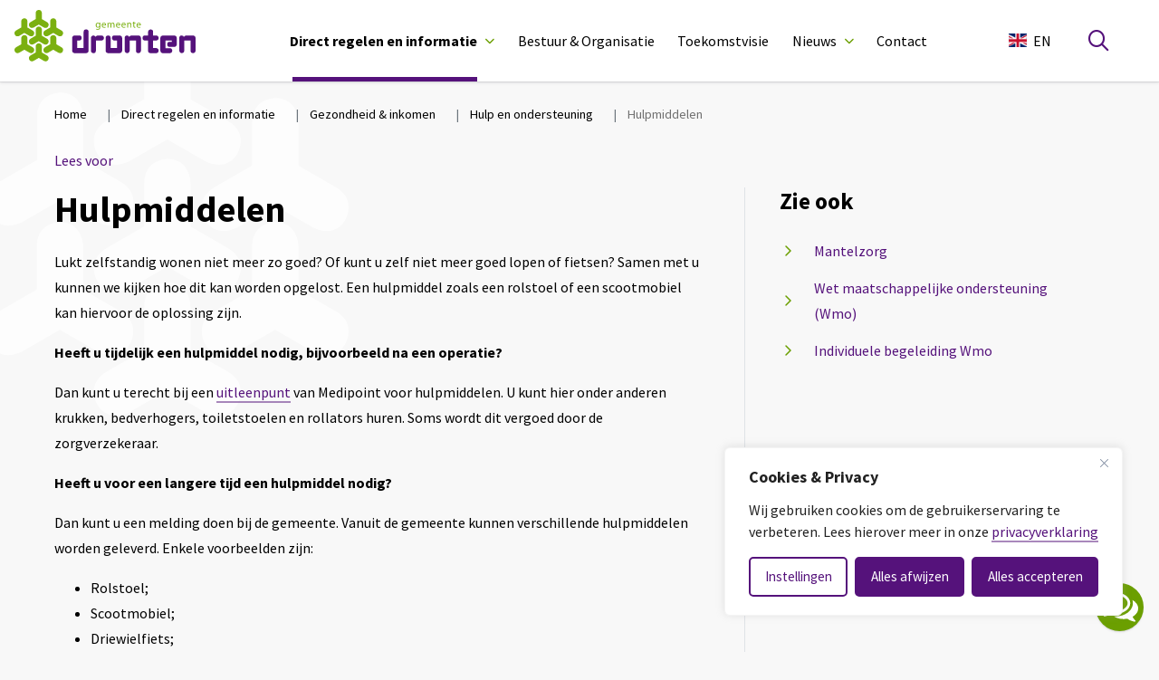

--- FILE ---
content_type: text/html; charset=UTF-8
request_url: https://www.dronten.nl/direct-regelen/gezondheid-en-inkomen/hulp-en-ondersteuning/hulpmiddelen/
body_size: 24391
content:
<!DOCTYPE html>
<html lang="nl-NL">

<head>
    <meta charset="utf-8">
    <meta name="viewport" content="width=device-width, initial-scale=1, shrink-to-fit=no">
    <link rel="manifest" href="https://www.dronten.nl/manifest.webmanifest">
    <meta name="theme-color" content="#55127b" />
    <link rel="profile" href="http://gmpg.org/xfn/11"> <title>Hulpmiddelen - Gemeente Dronten</title>
	<style>img:is([sizes="auto" i], [sizes^="auto," i]) { contain-intrinsic-size: 3000px 1500px }</style>
	<link rel="alternate" type="application/rss+xml" title="Gemeente Dronten &raquo; Feed" href="https://www.dronten.nl/feed/">
<meta name="robots" content="index, follow, max-snippet:-1, max-image-preview:large, max-video-preview:-1">
<link rel="canonical" href="https://www.dronten.nl/direct-regelen/gezondheid-en-inkomen/hulp-en-ondersteuning/hulpmiddelen/">
<meta property="og:url" content="https://www.dronten.nl/direct-regelen/gezondheid-en-inkomen/hulp-en-ondersteuning/hulpmiddelen/">
<meta property="og:site_name" content="Gemeente Dronten">
<meta property="og:locale" content="nl_NL">
<meta property="fb:pages" content="">
<meta property="fb:admins" content="">
<meta property="fb:app_id" content="">
<meta name="twitter:card" content="summary">
<meta name="twitter:site" content="">
<meta name="twitter:creator" content="">
<link rel='dns-prefetch' href='//websurveys2.govmetric.com' />
<link rel='dns-prefetch' href='//hitcounter.govmetric.com' />
<link rel='dns-prefetch' href='//siteimproveanalytics.com' />
<link rel='stylesheet' id='wp-block-library-css' href='https://www.dronten.nl/wp-includes/css/dist/block-library/style.min.css' type='text/css' media='all' />
<style id='wpseopress-local-business-style-inline-css' type='text/css'>
span.wp-block-wpseopress-local-business-field{margin-right:8px}

</style>
<style id='wpseopress-table-of-contents-style-inline-css' type='text/css'>
.wp-block-wpseopress-table-of-contents li.active>a{font-weight:bold}

</style>
<link rel='stylesheet' id='yard-blocks-core-css-css' href='https://www.dronten.nl/wp-content/plugins/yard-blocks/build/yard-blocks-core.css' type='text/css' media='all' />
<style id='global-styles-inline-css' type='text/css'>
:root{--wp--preset--aspect-ratio--square: 1;--wp--preset--aspect-ratio--4-3: 4/3;--wp--preset--aspect-ratio--3-4: 3/4;--wp--preset--aspect-ratio--3-2: 3/2;--wp--preset--aspect-ratio--2-3: 2/3;--wp--preset--aspect-ratio--16-9: 16/9;--wp--preset--aspect-ratio--9-16: 9/16;--wp--preset--color--black: #000;--wp--preset--color--cyan-bluish-gray: #abb8c3;--wp--preset--color--white: #fff;--wp--preset--color--pale-pink: #f78da7;--wp--preset--color--vivid-red: #cf2e2e;--wp--preset--color--luminous-vivid-orange: #ff6900;--wp--preset--color--luminous-vivid-amber: #fcb900;--wp--preset--color--light-green-cyan: #7bdcb5;--wp--preset--color--vivid-green-cyan: #00d084;--wp--preset--color--pale-cyan-blue: #8ed1fc;--wp--preset--color--vivid-cyan-blue: #0693e3;--wp--preset--color--vivid-purple: #9b51e0;--wp--preset--color--primary: #512178;--wp--preset--color--secondary: #74af26;--wp--preset--gradient--vivid-cyan-blue-to-vivid-purple: linear-gradient(135deg,rgba(6,147,227,1) 0%,rgb(155,81,224) 100%);--wp--preset--gradient--light-green-cyan-to-vivid-green-cyan: linear-gradient(135deg,rgb(122,220,180) 0%,rgb(0,208,130) 100%);--wp--preset--gradient--luminous-vivid-amber-to-luminous-vivid-orange: linear-gradient(135deg,rgba(252,185,0,1) 0%,rgba(255,105,0,1) 100%);--wp--preset--gradient--luminous-vivid-orange-to-vivid-red: linear-gradient(135deg,rgba(255,105,0,1) 0%,rgb(207,46,46) 100%);--wp--preset--gradient--very-light-gray-to-cyan-bluish-gray: linear-gradient(135deg,rgb(238,238,238) 0%,rgb(169,184,195) 100%);--wp--preset--gradient--cool-to-warm-spectrum: linear-gradient(135deg,rgb(74,234,220) 0%,rgb(151,120,209) 20%,rgb(207,42,186) 40%,rgb(238,44,130) 60%,rgb(251,105,98) 80%,rgb(254,248,76) 100%);--wp--preset--gradient--blush-light-purple: linear-gradient(135deg,rgb(255,206,236) 0%,rgb(152,150,240) 100%);--wp--preset--gradient--blush-bordeaux: linear-gradient(135deg,rgb(254,205,165) 0%,rgb(254,45,45) 50%,rgb(107,0,62) 100%);--wp--preset--gradient--luminous-dusk: linear-gradient(135deg,rgb(255,203,112) 0%,rgb(199,81,192) 50%,rgb(65,88,208) 100%);--wp--preset--gradient--pale-ocean: linear-gradient(135deg,rgb(255,245,203) 0%,rgb(182,227,212) 50%,rgb(51,167,181) 100%);--wp--preset--gradient--electric-grass: linear-gradient(135deg,rgb(202,248,128) 0%,rgb(113,206,126) 100%);--wp--preset--gradient--midnight: linear-gradient(135deg,rgb(2,3,129) 0%,rgb(40,116,252) 100%);--wp--preset--font-size--small: 13px;--wp--preset--font-size--medium: 20px;--wp--preset--font-size--large: 36px;--wp--preset--font-size--x-large: 42px;--wp--preset--spacing--20: 0.44rem;--wp--preset--spacing--30: 0.67rem;--wp--preset--spacing--40: 1rem;--wp--preset--spacing--50: 1.5rem;--wp--preset--spacing--60: 2.25rem;--wp--preset--spacing--70: 3.38rem;--wp--preset--spacing--80: 5.06rem;--wp--preset--shadow--natural: 6px 6px 9px rgba(0, 0, 0, 0.2);--wp--preset--shadow--deep: 12px 12px 50px rgba(0, 0, 0, 0.4);--wp--preset--shadow--sharp: 6px 6px 0px rgba(0, 0, 0, 0.2);--wp--preset--shadow--outlined: 6px 6px 0px -3px rgba(255, 255, 255, 1), 6px 6px rgba(0, 0, 0, 1);--wp--preset--shadow--crisp: 6px 6px 0px rgba(0, 0, 0, 1);}:where(body) { margin: 0; }.wp-site-blocks > .alignleft { float: left; margin-right: 2em; }.wp-site-blocks > .alignright { float: right; margin-left: 2em; }.wp-site-blocks > .aligncenter { justify-content: center; margin-left: auto; margin-right: auto; }:where(.is-layout-flex){gap: 0.5em;}:where(.is-layout-grid){gap: 0.5em;}.is-layout-flow > .alignleft{float: left;margin-inline-start: 0;margin-inline-end: 2em;}.is-layout-flow > .alignright{float: right;margin-inline-start: 2em;margin-inline-end: 0;}.is-layout-flow > .aligncenter{margin-left: auto !important;margin-right: auto !important;}.is-layout-constrained > .alignleft{float: left;margin-inline-start: 0;margin-inline-end: 2em;}.is-layout-constrained > .alignright{float: right;margin-inline-start: 2em;margin-inline-end: 0;}.is-layout-constrained > .aligncenter{margin-left: auto !important;margin-right: auto !important;}.is-layout-constrained > :where(:not(.alignleft):not(.alignright):not(.alignfull)){margin-left: auto !important;margin-right: auto !important;}body .is-layout-flex{display: flex;}.is-layout-flex{flex-wrap: wrap;align-items: center;}.is-layout-flex > :is(*, div){margin: 0;}body .is-layout-grid{display: grid;}.is-layout-grid > :is(*, div){margin: 0;}body{padding-top: 0px;padding-right: 0px;padding-bottom: 0px;padding-left: 0px;}a:where(:not(.wp-element-button)){text-decoration: underline;}.has-black-color{color: var(--wp--preset--color--black) !important;}.has-cyan-bluish-gray-color{color: var(--wp--preset--color--cyan-bluish-gray) !important;}.has-white-color{color: var(--wp--preset--color--white) !important;}.has-pale-pink-color{color: var(--wp--preset--color--pale-pink) !important;}.has-vivid-red-color{color: var(--wp--preset--color--vivid-red) !important;}.has-luminous-vivid-orange-color{color: var(--wp--preset--color--luminous-vivid-orange) !important;}.has-luminous-vivid-amber-color{color: var(--wp--preset--color--luminous-vivid-amber) !important;}.has-light-green-cyan-color{color: var(--wp--preset--color--light-green-cyan) !important;}.has-vivid-green-cyan-color{color: var(--wp--preset--color--vivid-green-cyan) !important;}.has-pale-cyan-blue-color{color: var(--wp--preset--color--pale-cyan-blue) !important;}.has-vivid-cyan-blue-color{color: var(--wp--preset--color--vivid-cyan-blue) !important;}.has-vivid-purple-color{color: var(--wp--preset--color--vivid-purple) !important;}.has-primary-color{color: var(--wp--preset--color--primary) !important;}.has-secondary-color{color: var(--wp--preset--color--secondary) !important;}.has-black-background-color{background-color: var(--wp--preset--color--black) !important;}.has-cyan-bluish-gray-background-color{background-color: var(--wp--preset--color--cyan-bluish-gray) !important;}.has-white-background-color{background-color: var(--wp--preset--color--white) !important;}.has-pale-pink-background-color{background-color: var(--wp--preset--color--pale-pink) !important;}.has-vivid-red-background-color{background-color: var(--wp--preset--color--vivid-red) !important;}.has-luminous-vivid-orange-background-color{background-color: var(--wp--preset--color--luminous-vivid-orange) !important;}.has-luminous-vivid-amber-background-color{background-color: var(--wp--preset--color--luminous-vivid-amber) !important;}.has-light-green-cyan-background-color{background-color: var(--wp--preset--color--light-green-cyan) !important;}.has-vivid-green-cyan-background-color{background-color: var(--wp--preset--color--vivid-green-cyan) !important;}.has-pale-cyan-blue-background-color{background-color: var(--wp--preset--color--pale-cyan-blue) !important;}.has-vivid-cyan-blue-background-color{background-color: var(--wp--preset--color--vivid-cyan-blue) !important;}.has-vivid-purple-background-color{background-color: var(--wp--preset--color--vivid-purple) !important;}.has-primary-background-color{background-color: var(--wp--preset--color--primary) !important;}.has-secondary-background-color{background-color: var(--wp--preset--color--secondary) !important;}.has-black-border-color{border-color: var(--wp--preset--color--black) !important;}.has-cyan-bluish-gray-border-color{border-color: var(--wp--preset--color--cyan-bluish-gray) !important;}.has-white-border-color{border-color: var(--wp--preset--color--white) !important;}.has-pale-pink-border-color{border-color: var(--wp--preset--color--pale-pink) !important;}.has-vivid-red-border-color{border-color: var(--wp--preset--color--vivid-red) !important;}.has-luminous-vivid-orange-border-color{border-color: var(--wp--preset--color--luminous-vivid-orange) !important;}.has-luminous-vivid-amber-border-color{border-color: var(--wp--preset--color--luminous-vivid-amber) !important;}.has-light-green-cyan-border-color{border-color: var(--wp--preset--color--light-green-cyan) !important;}.has-vivid-green-cyan-border-color{border-color: var(--wp--preset--color--vivid-green-cyan) !important;}.has-pale-cyan-blue-border-color{border-color: var(--wp--preset--color--pale-cyan-blue) !important;}.has-vivid-cyan-blue-border-color{border-color: var(--wp--preset--color--vivid-cyan-blue) !important;}.has-vivid-purple-border-color{border-color: var(--wp--preset--color--vivid-purple) !important;}.has-primary-border-color{border-color: var(--wp--preset--color--primary) !important;}.has-secondary-border-color{border-color: var(--wp--preset--color--secondary) !important;}.has-vivid-cyan-blue-to-vivid-purple-gradient-background{background: var(--wp--preset--gradient--vivid-cyan-blue-to-vivid-purple) !important;}.has-light-green-cyan-to-vivid-green-cyan-gradient-background{background: var(--wp--preset--gradient--light-green-cyan-to-vivid-green-cyan) !important;}.has-luminous-vivid-amber-to-luminous-vivid-orange-gradient-background{background: var(--wp--preset--gradient--luminous-vivid-amber-to-luminous-vivid-orange) !important;}.has-luminous-vivid-orange-to-vivid-red-gradient-background{background: var(--wp--preset--gradient--luminous-vivid-orange-to-vivid-red) !important;}.has-very-light-gray-to-cyan-bluish-gray-gradient-background{background: var(--wp--preset--gradient--very-light-gray-to-cyan-bluish-gray) !important;}.has-cool-to-warm-spectrum-gradient-background{background: var(--wp--preset--gradient--cool-to-warm-spectrum) !important;}.has-blush-light-purple-gradient-background{background: var(--wp--preset--gradient--blush-light-purple) !important;}.has-blush-bordeaux-gradient-background{background: var(--wp--preset--gradient--blush-bordeaux) !important;}.has-luminous-dusk-gradient-background{background: var(--wp--preset--gradient--luminous-dusk) !important;}.has-pale-ocean-gradient-background{background: var(--wp--preset--gradient--pale-ocean) !important;}.has-electric-grass-gradient-background{background: var(--wp--preset--gradient--electric-grass) !important;}.has-midnight-gradient-background{background: var(--wp--preset--gradient--midnight) !important;}.has-small-font-size{font-size: var(--wp--preset--font-size--small) !important;}.has-medium-font-size{font-size: var(--wp--preset--font-size--medium) !important;}.has-large-font-size{font-size: var(--wp--preset--font-size--large) !important;}.has-x-large-font-size{font-size: var(--wp--preset--font-size--x-large) !important;}
:where(.wp-block-post-template.is-layout-flex){gap: 1.25em;}:where(.wp-block-post-template.is-layout-grid){gap: 1.25em;}
:where(.wp-block-columns.is-layout-flex){gap: 2em;}:where(.wp-block-columns.is-layout-grid){gap: 2em;}
:root :where(.wp-block-pullquote){font-size: 1.5em;line-height: 1.6;}
</style>
<link rel='stylesheet' id='wpa-style-css' href='https://www.dronten.nl/wp-content/plugins/wp-accessibility/css/wpa-style.css?ver=2.2.1' type='text/css' media='all' />
<style id='wpa-style-inline-css' type='text/css'>
:root { --admin-bar-top : 7px; }
</style>
<link rel='stylesheet' id='parley-chat-style-css' href='https://www.dronten.nl/wp-content/themes/theme-fusion/assets/css/parley-chat.css' type='text/css' media='all' />
<link rel='stylesheet' id='govmetrics-rh-css' href='https://websurveys2.govmetric.com/css/client/kf_sidebar_rh.css' type='text/css' media='all' />
<style id='block-visibility-screen-size-styles-inline-css' type='text/css'>
/* Large screens (desktops, 992px and up) */
@media ( min-width: 992px ) {
	.block-visibility-hide-large-screen {
		display: none !important;
	}
}

/* Medium screens (tablets, between 768px and 992px) */
@media ( min-width: 768px ) and ( max-width: 991.98px ) {
	.block-visibility-hide-medium-screen {
		display: none !important;
	}
}

/* Small screens (mobile devices, less than 768px) */
@media ( max-width: 767.98px ) {
	.block-visibility-hide-small-screen {
		display: none !important;
	}
}
</style>
<script type="text/javascript" id="cookie-law-info-js-extra">
/* <![CDATA[ */
var _ckyConfig = {"_ipData":[],"_assetsURL":"https:\/\/www.dronten.nl\/wp-content\/plugins\/cookie-law-info\/lite\/frontend\/images\/","_publicURL":"https:\/\/www.dronten.nl","_expiry":"365","_categories":[{"name":"Noodzakelijk","slug":"necessary","isNecessary":true,"ccpaDoNotSell":true,"cookies":[{"cookieID":"cookieyes-consent","domain":"dronten.nl","provider":"cookieyes.com"},{"cookieID":"nmstat","domain":"dronten.nl","provider":"siteimprove"}],"active":true,"defaultConsent":{"gdpr":true,"ccpa":true}},{"name":"Functioneel","slug":"functional","isNecessary":false,"ccpaDoNotSell":true,"cookies":[],"active":true,"defaultConsent":{"gdpr":false,"ccpa":false}},{"name":"Analytics","slug":"analytics","isNecessary":false,"ccpaDoNotSell":true,"cookies":[{"cookieID":"yt-remote-connected-devices","domain":"youtube-nocookie.com","provider":"youtube.com|youtube-nocookie.com"},{"cookieID":"ytidb::LAST_RESULT_ENTRY_KEY","domain":"youtube.com","provider":"youtube.com|youtube-nocookie.com"},{"cookieID":"yt-remote-device-id","domain":"youtube-nocookie.com","provider":"youtube.com|youtube-nocookie.com"},{"cookieID":"yt-remote-session-name","domain":"youtube.com","provider":"youtube.com|youtube-nocookie.com"},{"cookieID":"yt-remote-fast-check-period","domain":"youtube.com","provider":"youtube.com|youtube-nocookie.com"},{"cookieID":"yt-remote-session-app","domain":"youtube.com","provider":"youtube.com|youtube-nocookie.com"},{"cookieID":"yt-remote-cast-installed","domain":"youtube.com","provider":"youtube.com|youtube-nocookie.com"},{"cookieID":"yt-remote-cast-available","domain":"youtube.com","provider":"youtube.com|youtube-nocookie.com"},{"cookieID":"yt.innertube::nextId","domain":"youtube.com","provider":"youtube.com|youtube-nocookie.com"},{"cookieID":"yt.innertube::requests","domain":"youtube.com","provider":"youtube.com|youtube-nocookie.com"},{"cookieID":"CONSENT","domain":".google.com","provider":"youtube.com|youtube-nocookie.com"},{"cookieID":"yt-player-headers-readable","domain":"youtube.com","provider":"youtube.com|youtube-nocookie.com"},{"cookieID":"YSC","domain":".youtube.com","provider":"youtube.com|youtube-nocookie.com"},{"cookieID":"VISITOR_INFO1_LIVE","domain":".youtube.com","provider":"youtube.com|youtube-nocookie.com"},{"cookieID":"yt-player-bandwidth","domain":"youtube.com","provider":"youtube.com|youtube-nocookie.com"}],"active":true,"defaultConsent":{"gdpr":false,"ccpa":false}},{"name":"Prestatie","slug":"performance","isNecessary":false,"ccpaDoNotSell":true,"cookies":[],"active":true,"defaultConsent":{"gdpr":false,"ccpa":false}},{"name":"Marketing","slug":"advertisement","isNecessary":false,"ccpaDoNotSell":true,"cookies":[],"active":true,"defaultConsent":{"gdpr":false,"ccpa":false}}],"_activeLaw":"gdpr","_rootDomain":"","_block":"1","_showBanner":"1","_bannerConfig":{"settings":{"type":"box","preferenceCenterType":"popup","position":"bottom-right","applicableLaw":"gdpr"},"behaviours":{"reloadBannerOnAccept":false,"loadAnalyticsByDefault":false,"animations":{"onLoad":"animate","onHide":"sticky"}},"config":{"revisitConsent":{"status":false,"tag":"revisit-consent","position":"bottom-right","meta":{"url":"#"},"styles":{"background-color":"#0056A7"},"elements":{"title":{"type":"text","tag":"revisit-consent-title","status":true,"styles":{"color":"#0056a7"}}}},"preferenceCenter":{"toggle":{"status":true,"tag":"detail-category-toggle","type":"toggle","states":{"active":{"styles":{"background-color":"#1863DC"}},"inactive":{"styles":{"background-color":"#D0D5D2"}}}}},"categoryPreview":{"status":false,"toggle":{"status":true,"tag":"detail-category-preview-toggle","type":"toggle","states":{"active":{"styles":{"background-color":"#1863DC"}},"inactive":{"styles":{"background-color":"#D0D5D2"}}}}},"videoPlaceholder":{"status":true,"styles":{"background-color":"#000000","border-color":"#000000","color":"#ffffff"}},"readMore":{"status":false,"tag":"readmore-button","type":"link","meta":{"noFollow":true,"newTab":true},"styles":{"color":"#1863DC","background-color":"transparent","border-color":"transparent"}},"auditTable":{"status":true},"optOption":{"status":true,"toggle":{"status":true,"tag":"optout-option-toggle","type":"toggle","states":{"active":{"styles":{"background-color":"#1863dc"}},"inactive":{"styles":{"background-color":"#FFFFFF"}}}}}}},"_version":"3.3.4","_logConsent":"1","_tags":[{"tag":"accept-button","styles":{"color":"#FFFFFF","background-color":"#1863DC","border-color":"#1863DC"}},{"tag":"reject-button","styles":{"color":"#1863DC","background-color":"transparent","border-color":"#1863DC"}},{"tag":"settings-button","styles":{"color":"#1863DC","background-color":"transparent","border-color":"#1863DC"}},{"tag":"readmore-button","styles":{"color":"#1863DC","background-color":"transparent","border-color":"transparent"}},{"tag":"donotsell-button","styles":{"color":"#1863DC","background-color":"transparent","border-color":"transparent"}},{"tag":"accept-button","styles":{"color":"#FFFFFF","background-color":"#1863DC","border-color":"#1863DC"}},{"tag":"revisit-consent","styles":{"background-color":"#0056A7"}}],"_shortCodes":[{"key":"cky_readmore","content":"<a href=\"https:\/\/www.dronten.nl\/direct-regelen\/burgerzaken\/privacy-en-persoonsgegevens\/privacyverklaring\" class=\"cky-policy\" aria-label=\"Lees meer\" target=\"_blank\" rel=\"noopener\" data-cky-tag=\"readmore-button\">Lees meer<\/a>","tag":"readmore-button","status":false,"attributes":{"rel":"nofollow","target":"_blank"}},{"key":"cky_show_desc","content":"<button class=\"cky-show-desc-btn\" data-cky-tag=\"show-desc-button\" aria-label=\"Lees meer\">Lees meer<\/button>","tag":"show-desc-button","status":true,"attributes":[]},{"key":"cky_hide_desc","content":"<button class=\"cky-show-desc-btn\" data-cky-tag=\"hide-desc-button\" aria-label=\"Bekijk minder\">Bekijk minder<\/button>","tag":"hide-desc-button","status":true,"attributes":[]},{"key":"cky_category_toggle_label","content":"[cky_{{status}}_category_label] [cky_preference_{{category_slug}}_title]","tag":"","status":true,"attributes":[]},{"key":"cky_enable_category_label","content":"Inschakelen","tag":"","status":true,"attributes":[]},{"key":"cky_disable_category_label","content":"Uitzetten","tag":"","status":true,"attributes":[]},{"key":"cky_video_placeholder","content":"<div class=\"video-placeholder-normal\" data-cky-tag=\"video-placeholder\" id=\"[UNIQUEID]\"><p class=\"video-placeholder-text-normal\" data-cky-tag=\"placeholder-title\">Accepteer de cookie toestemming<\/p><\/div>","tag":"","status":true,"attributes":[]},{"key":"cky_enable_optout_label","content":"Inschakelen","tag":"","status":true,"attributes":[]},{"key":"cky_disable_optout_label","content":"Uitzetten","tag":"","status":true,"attributes":[]},{"key":"cky_optout_toggle_label","content":"[cky_{{status}}_optout_label] [cky_optout_option_title]","tag":"","status":true,"attributes":[]},{"key":"cky_optout_option_title","content":"Verkoop of deel mijn persoonlijke gegevens niet","tag":"","status":true,"attributes":[]},{"key":"cky_optout_close_label","content":"Dichtbij","tag":"","status":true,"attributes":[]},{"key":"cky_preference_close_label","content":"Dichtbij","tag":"","status":true,"attributes":[]}],"_rtl":"","_language":"nl","_providersToBlock":[{"re":"youtube.com|youtube-nocookie.com","categories":["analytics"]}]};
var _ckyStyles = {"css":".cky-overlay{background: #000000; opacity: 0.4; position: fixed; top: 0; left: 0; width: 100%; height: 100%; z-index: 99999999;}.cky-hide{display: none;}.cky-btn-revisit-wrapper{display: flex; align-items: center; justify-content: center; background: #0056a7; width: 45px; height: 45px; border-radius: 50%; position: fixed; z-index: 999999; cursor: pointer;}.cky-revisit-bottom-left{bottom: 15px; left: 15px;}.cky-revisit-bottom-right{bottom: 15px; right: 15px;}.cky-btn-revisit-wrapper .cky-btn-revisit{display: flex; align-items: center; justify-content: center; background: none; border: none; cursor: pointer; position: relative; margin: 0; padding: 0;}.cky-btn-revisit-wrapper .cky-btn-revisit img{max-width: fit-content; margin: 0; height: 30px; width: 30px;}.cky-revisit-bottom-left:hover::before{content: attr(data-tooltip); position: absolute; background: #4e4b66; color: #ffffff; left: calc(100% + 7px); font-size: 12px; line-height: 16px; width: max-content; padding: 4px 8px; border-radius: 4px;}.cky-revisit-bottom-left:hover::after{position: absolute; content: \"\"; border: 5px solid transparent; left: calc(100% + 2px); border-left-width: 0; border-right-color: #4e4b66;}.cky-revisit-bottom-right:hover::before{content: attr(data-tooltip); position: absolute; background: #4e4b66; color: #ffffff; right: calc(100% + 7px); font-size: 12px; line-height: 16px; width: max-content; padding: 4px 8px; border-radius: 4px;}.cky-revisit-bottom-right:hover::after{position: absolute; content: \"\"; border: 5px solid transparent; right: calc(100% + 2px); border-right-width: 0; border-left-color: #4e4b66;}.cky-revisit-hide{display: none;}.cky-consent-container{position: fixed; width: 440px; box-sizing: border-box; z-index: 9999999; border-radius: 6px;}.cky-consent-container .cky-consent-bar{background: #ffffff; border: 1px solid; padding: 20px 26px; box-shadow: 0 -1px 10px 0 #acabab4d; border-radius: 6px;}.cky-box-bottom-left{bottom: 40px; left: 40px;}.cky-box-bottom-right{bottom: 40px; right: 40px;}.cky-box-top-left{top: 40px; left: 40px;}.cky-box-top-right{top: 40px; right: 40px;}.cky-custom-brand-logo-wrapper .cky-custom-brand-logo{width: 100px; height: auto; margin: 0 0 12px 0;}.cky-notice .cky-title{color: #212121; font-weight: 700; font-size: 18px; line-height: 24px; margin: 0 0 12px 0;}.cky-notice-des *,.cky-preference-content-wrapper *,.cky-accordion-header-des *,.cky-gpc-wrapper .cky-gpc-desc *{font-size: 14px;}.cky-notice-des{color: #212121; font-size: 14px; line-height: 24px; font-weight: 400;}.cky-notice-des img{height: 25px; width: 25px;}.cky-consent-bar .cky-notice-des p,.cky-gpc-wrapper .cky-gpc-desc p,.cky-preference-body-wrapper .cky-preference-content-wrapper p,.cky-accordion-header-wrapper .cky-accordion-header-des p,.cky-cookie-des-table li div:last-child p{color: inherit; margin-top: 0; overflow-wrap: break-word;}.cky-notice-des P:last-child,.cky-preference-content-wrapper p:last-child,.cky-cookie-des-table li div:last-child p:last-child,.cky-gpc-wrapper .cky-gpc-desc p:last-child{margin-bottom: 0;}.cky-notice-des a.cky-policy,.cky-notice-des button.cky-policy{font-size: 14px; color: #1863dc; white-space: nowrap; cursor: pointer; background: transparent; border: 1px solid; text-decoration: underline;}.cky-notice-des button.cky-policy{padding: 0;}.cky-notice-des a.cky-policy:focus-visible,.cky-notice-des button.cky-policy:focus-visible,.cky-preference-content-wrapper .cky-show-desc-btn:focus-visible,.cky-accordion-header .cky-accordion-btn:focus-visible,.cky-preference-header .cky-btn-close:focus-visible,.cky-switch input[type=\"checkbox\"]:focus-visible,.cky-footer-wrapper a:focus-visible,.cky-btn:focus-visible{outline: 2px solid #1863dc; outline-offset: 2px;}.cky-btn:focus:not(:focus-visible),.cky-accordion-header .cky-accordion-btn:focus:not(:focus-visible),.cky-preference-content-wrapper .cky-show-desc-btn:focus:not(:focus-visible),.cky-btn-revisit-wrapper .cky-btn-revisit:focus:not(:focus-visible),.cky-preference-header .cky-btn-close:focus:not(:focus-visible),.cky-consent-bar .cky-banner-btn-close:focus:not(:focus-visible){outline: 0;}button.cky-show-desc-btn:not(:hover):not(:active){color: #1863dc; background: transparent;}button.cky-accordion-btn:not(:hover):not(:active),button.cky-banner-btn-close:not(:hover):not(:active),button.cky-btn-revisit:not(:hover):not(:active),button.cky-btn-close:not(:hover):not(:active){background: transparent;}.cky-consent-bar button:hover,.cky-modal.cky-modal-open button:hover,.cky-consent-bar button:focus,.cky-modal.cky-modal-open button:focus{text-decoration: none;}.cky-notice-btn-wrapper{display: flex; justify-content: flex-start; align-items: center; flex-wrap: wrap; margin-top: 16px;}.cky-notice-btn-wrapper .cky-btn{text-shadow: none; box-shadow: none;}.cky-btn{flex: auto; max-width: 100%; font-size: 14px; font-family: inherit; line-height: 24px; padding: 8px; font-weight: 500; margin: 0 8px 0 0; border-radius: 2px; cursor: pointer; text-align: center; text-transform: none; min-height: 0;}.cky-btn:hover{opacity: 0.8;}.cky-btn-customize{color: #1863dc; background: transparent; border: 2px solid #1863dc;}.cky-btn-reject{color: #1863dc; background: transparent; border: 2px solid #1863dc;}.cky-btn-accept{background: #1863dc; color: #ffffff; border: 2px solid #1863dc;}.cky-btn:last-child{margin-right: 0;}@media (max-width: 576px){.cky-box-bottom-left{bottom: 0; left: 0;}.cky-box-bottom-right{bottom: 0; right: 0;}.cky-box-top-left{top: 0; left: 0;}.cky-box-top-right{top: 0; right: 0;}}@media (max-height: 480px){.cky-consent-container{max-height: 100vh;overflow-y: scroll}.cky-notice-des{max-height: unset !important;overflow-y: unset !important}.cky-preference-center{height: 100vh;overflow: auto !important}.cky-preference-center .cky-preference-body-wrapper{overflow: unset}}@media (max-width: 440px){.cky-box-bottom-left, .cky-box-bottom-right, .cky-box-top-left, .cky-box-top-right{width: 100%; max-width: 100%;}.cky-consent-container .cky-consent-bar{padding: 20px 0;}.cky-custom-brand-logo-wrapper, .cky-notice .cky-title, .cky-notice-des, .cky-notice-btn-wrapper{padding: 0 24px;}.cky-notice-des{max-height: 40vh; overflow-y: scroll;}.cky-notice-btn-wrapper{flex-direction: column; margin-top: 0;}.cky-btn{width: 100%; margin: 10px 0 0 0;}.cky-notice-btn-wrapper .cky-btn-customize{order: 2;}.cky-notice-btn-wrapper .cky-btn-reject{order: 3;}.cky-notice-btn-wrapper .cky-btn-accept{order: 1; margin-top: 16px;}}@media (max-width: 352px){.cky-notice .cky-title{font-size: 16px;}.cky-notice-des *{font-size: 12px;}.cky-notice-des, .cky-btn{font-size: 12px;}}.cky-modal.cky-modal-open{display: flex; visibility: visible; -webkit-transform: translate(-50%, -50%); -moz-transform: translate(-50%, -50%); -ms-transform: translate(-50%, -50%); -o-transform: translate(-50%, -50%); transform: translate(-50%, -50%); top: 50%; left: 50%; transition: all 1s ease;}.cky-modal{box-shadow: 0 32px 68px rgba(0, 0, 0, 0.3); margin: 0 auto; position: fixed; max-width: 100%; background: #ffffff; top: 50%; box-sizing: border-box; border-radius: 6px; z-index: 999999999; color: #212121; -webkit-transform: translate(-50%, 100%); -moz-transform: translate(-50%, 100%); -ms-transform: translate(-50%, 100%); -o-transform: translate(-50%, 100%); transform: translate(-50%, 100%); visibility: hidden; transition: all 0s ease;}.cky-preference-center{max-height: 79vh; overflow: hidden; width: 845px; overflow: hidden; flex: 1 1 0; display: flex; flex-direction: column; border-radius: 6px;}.cky-preference-header{display: flex; align-items: center; justify-content: space-between; padding: 22px 24px; border-bottom: 1px solid;}.cky-preference-header .cky-preference-title{font-size: 18px; font-weight: 700; line-height: 24px;}.cky-preference-header .cky-btn-close{margin: 0; cursor: pointer; vertical-align: middle; padding: 0; background: none; border: none; width: 24px; height: 24px; min-height: 0; line-height: 0; text-shadow: none; box-shadow: none;}.cky-preference-header .cky-btn-close img{margin: 0; height: 10px; width: 10px;}.cky-preference-body-wrapper{padding: 0 24px; flex: 1; overflow: auto; box-sizing: border-box;}.cky-preference-content-wrapper,.cky-gpc-wrapper .cky-gpc-desc{font-size: 14px; line-height: 24px; font-weight: 400; padding: 12px 0;}.cky-preference-content-wrapper{border-bottom: 1px solid;}.cky-preference-content-wrapper img{height: 25px; width: 25px;}.cky-preference-content-wrapper .cky-show-desc-btn{font-size: 14px; font-family: inherit; color: #1863dc; text-decoration: none; line-height: 24px; padding: 0; margin: 0; white-space: nowrap; cursor: pointer; background: transparent; border-color: transparent; text-transform: none; min-height: 0; text-shadow: none; box-shadow: none;}.cky-accordion-wrapper{margin-bottom: 10px;}.cky-accordion{border-bottom: 1px solid;}.cky-accordion:last-child{border-bottom: none;}.cky-accordion .cky-accordion-item{display: flex; margin-top: 10px;}.cky-accordion .cky-accordion-body{display: none;}.cky-accordion.cky-accordion-active .cky-accordion-body{display: block; padding: 0 22px; margin-bottom: 16px;}.cky-accordion-header-wrapper{cursor: pointer; width: 100%;}.cky-accordion-item .cky-accordion-header{display: flex; justify-content: space-between; align-items: center;}.cky-accordion-header .cky-accordion-btn{font-size: 16px; font-family: inherit; color: #212121; line-height: 24px; background: none; border: none; font-weight: 700; padding: 0; margin: 0; cursor: pointer; text-transform: none; min-height: 0; text-shadow: none; box-shadow: none;}.cky-accordion-header .cky-always-active{color: #008000; font-weight: 600; line-height: 24px; font-size: 14px;}.cky-accordion-header-des{font-size: 14px; line-height: 24px; margin: 10px 0 16px 0;}.cky-accordion-chevron{margin-right: 22px; position: relative; cursor: pointer;}.cky-accordion-chevron-hide{display: none;}.cky-accordion .cky-accordion-chevron i::before{content: \"\"; position: absolute; border-right: 1.4px solid; border-bottom: 1.4px solid; border-color: inherit; height: 6px; width: 6px; -webkit-transform: rotate(-45deg); -moz-transform: rotate(-45deg); -ms-transform: rotate(-45deg); -o-transform: rotate(-45deg); transform: rotate(-45deg); transition: all 0.2s ease-in-out; top: 8px;}.cky-accordion.cky-accordion-active .cky-accordion-chevron i::before{-webkit-transform: rotate(45deg); -moz-transform: rotate(45deg); -ms-transform: rotate(45deg); -o-transform: rotate(45deg); transform: rotate(45deg);}.cky-audit-table{background: #f4f4f4; border-radius: 6px;}.cky-audit-table .cky-empty-cookies-text{color: inherit; font-size: 12px; line-height: 24px; margin: 0; padding: 10px;}.cky-audit-table .cky-cookie-des-table{font-size: 12px; line-height: 24px; font-weight: normal; padding: 15px 10px; border-bottom: 1px solid; border-bottom-color: inherit; margin: 0;}.cky-audit-table .cky-cookie-des-table:last-child{border-bottom: none;}.cky-audit-table .cky-cookie-des-table li{list-style-type: none; display: flex; padding: 3px 0;}.cky-audit-table .cky-cookie-des-table li:first-child{padding-top: 0;}.cky-cookie-des-table li div:first-child{width: 100px; font-weight: 600; word-break: break-word; word-wrap: break-word;}.cky-cookie-des-table li div:last-child{flex: 1; word-break: break-word; word-wrap: break-word; margin-left: 8px;}.cky-footer-shadow{display: block; width: 100%; height: 40px; background: linear-gradient(180deg, rgba(255, 255, 255, 0) 0%, #ffffff 100%); position: absolute; bottom: calc(100% - 1px);}.cky-footer-wrapper{position: relative;}.cky-prefrence-btn-wrapper{display: flex; flex-wrap: wrap; align-items: center; justify-content: center; padding: 22px 24px; border-top: 1px solid;}.cky-prefrence-btn-wrapper .cky-btn{flex: auto; max-width: 100%; text-shadow: none; box-shadow: none;}.cky-btn-preferences{color: #1863dc; background: transparent; border: 2px solid #1863dc;}.cky-preference-header,.cky-preference-body-wrapper,.cky-preference-content-wrapper,.cky-accordion-wrapper,.cky-accordion,.cky-accordion-wrapper,.cky-footer-wrapper,.cky-prefrence-btn-wrapper{border-color: inherit;}@media (max-width: 845px){.cky-modal{max-width: calc(100% - 16px);}}@media (max-width: 576px){.cky-modal{max-width: 100%;}.cky-preference-center{max-height: 100vh;}.cky-prefrence-btn-wrapper{flex-direction: column;}.cky-accordion.cky-accordion-active .cky-accordion-body{padding-right: 0;}.cky-prefrence-btn-wrapper .cky-btn{width: 100%; margin: 10px 0 0 0;}.cky-prefrence-btn-wrapper .cky-btn-reject{order: 3;}.cky-prefrence-btn-wrapper .cky-btn-accept{order: 1; margin-top: 0;}.cky-prefrence-btn-wrapper .cky-btn-preferences{order: 2;}}@media (max-width: 425px){.cky-accordion-chevron{margin-right: 15px;}.cky-notice-btn-wrapper{margin-top: 0;}.cky-accordion.cky-accordion-active .cky-accordion-body{padding: 0 15px;}}@media (max-width: 352px){.cky-preference-header .cky-preference-title{font-size: 16px;}.cky-preference-header{padding: 16px 24px;}.cky-preference-content-wrapper *, .cky-accordion-header-des *{font-size: 12px;}.cky-preference-content-wrapper, .cky-preference-content-wrapper .cky-show-more, .cky-accordion-header .cky-always-active, .cky-accordion-header-des, .cky-preference-content-wrapper .cky-show-desc-btn, .cky-notice-des a.cky-policy{font-size: 12px;}.cky-accordion-header .cky-accordion-btn{font-size: 14px;}}.cky-switch{display: flex;}.cky-switch input[type=\"checkbox\"]{position: relative; width: 44px; height: 24px; margin: 0; background: #d0d5d2; -webkit-appearance: none; border-radius: 50px; cursor: pointer; outline: 0; border: none; top: 0;}.cky-switch input[type=\"checkbox\"]:checked{background: #1863dc;}.cky-switch input[type=\"checkbox\"]:before{position: absolute; content: \"\"; height: 20px; width: 20px; left: 2px; bottom: 2px; border-radius: 50%; background-color: white; -webkit-transition: 0.4s; transition: 0.4s; margin: 0;}.cky-switch input[type=\"checkbox\"]:after{display: none;}.cky-switch input[type=\"checkbox\"]:checked:before{-webkit-transform: translateX(20px); -ms-transform: translateX(20px); transform: translateX(20px);}@media (max-width: 425px){.cky-switch input[type=\"checkbox\"]{width: 38px; height: 21px;}.cky-switch input[type=\"checkbox\"]:before{height: 17px; width: 17px;}.cky-switch input[type=\"checkbox\"]:checked:before{-webkit-transform: translateX(17px); -ms-transform: translateX(17px); transform: translateX(17px);}}.cky-consent-bar .cky-banner-btn-close{position: absolute; right: 9px; top: 5px; background: none; border: none; cursor: pointer; padding: 0; margin: 0; min-height: 0; line-height: 0; height: 24px; width: 24px; text-shadow: none; box-shadow: none;}.cky-consent-bar .cky-banner-btn-close img{height: 9px; width: 9px; margin: 0;}.cky-notice-group{font-size: 14px; line-height: 24px; font-weight: 400; color: #212121;}.cky-notice-btn-wrapper .cky-btn-do-not-sell{font-size: 14px; line-height: 24px; padding: 6px 0; margin: 0; font-weight: 500; background: none; border-radius: 2px; border: none; cursor: pointer; text-align: left; color: #1863dc; background: transparent; border-color: transparent; box-shadow: none; text-shadow: none;}.cky-consent-bar .cky-banner-btn-close:focus-visible,.cky-notice-btn-wrapper .cky-btn-do-not-sell:focus-visible,.cky-opt-out-btn-wrapper .cky-btn:focus-visible,.cky-opt-out-checkbox-wrapper input[type=\"checkbox\"].cky-opt-out-checkbox:focus-visible{outline: 2px solid #1863dc; outline-offset: 2px;}@media (max-width: 440px){.cky-consent-container{width: 100%;}}@media (max-width: 352px){.cky-notice-des a.cky-policy, .cky-notice-btn-wrapper .cky-btn-do-not-sell{font-size: 12px;}}.cky-opt-out-wrapper{padding: 12px 0;}.cky-opt-out-wrapper .cky-opt-out-checkbox-wrapper{display: flex; align-items: center;}.cky-opt-out-checkbox-wrapper .cky-opt-out-checkbox-label{font-size: 16px; font-weight: 700; line-height: 24px; margin: 0 0 0 12px; cursor: pointer;}.cky-opt-out-checkbox-wrapper input[type=\"checkbox\"].cky-opt-out-checkbox{background-color: #ffffff; border: 1px solid black; width: 20px; height: 18.5px; margin: 0; -webkit-appearance: none; position: relative; display: flex; align-items: center; justify-content: center; border-radius: 2px; cursor: pointer;}.cky-opt-out-checkbox-wrapper input[type=\"checkbox\"].cky-opt-out-checkbox:checked{background-color: #1863dc; border: none;}.cky-opt-out-checkbox-wrapper input[type=\"checkbox\"].cky-opt-out-checkbox:checked::after{left: 6px; bottom: 4px; width: 7px; height: 13px; border: solid #ffffff; border-width: 0 3px 3px 0; border-radius: 2px; -webkit-transform: rotate(45deg); -ms-transform: rotate(45deg); transform: rotate(45deg); content: \"\"; position: absolute; box-sizing: border-box;}.cky-opt-out-checkbox-wrapper.cky-disabled .cky-opt-out-checkbox-label,.cky-opt-out-checkbox-wrapper.cky-disabled input[type=\"checkbox\"].cky-opt-out-checkbox{cursor: no-drop;}.cky-gpc-wrapper{margin: 0 0 0 32px;}.cky-footer-wrapper .cky-opt-out-btn-wrapper{display: flex; flex-wrap: wrap; align-items: center; justify-content: center; padding: 22px 24px;}.cky-opt-out-btn-wrapper .cky-btn{flex: auto; max-width: 100%; text-shadow: none; box-shadow: none;}.cky-opt-out-btn-wrapper .cky-btn-cancel{border: 1px solid #dedfe0; background: transparent; color: #858585;}.cky-opt-out-btn-wrapper .cky-btn-confirm{background: #1863dc; color: #ffffff; border: 1px solid #1863dc;}@media (max-width: 352px){.cky-opt-out-checkbox-wrapper .cky-opt-out-checkbox-label{font-size: 14px;}.cky-gpc-wrapper .cky-gpc-desc, .cky-gpc-wrapper .cky-gpc-desc *{font-size: 12px;}.cky-opt-out-checkbox-wrapper input[type=\"checkbox\"].cky-opt-out-checkbox{width: 16px; height: 16px;}.cky-opt-out-checkbox-wrapper input[type=\"checkbox\"].cky-opt-out-checkbox:checked::after{left: 5px; bottom: 4px; width: 3px; height: 9px;}.cky-gpc-wrapper{margin: 0 0 0 28px;}}.video-placeholder-youtube{background-size: 100% 100%; background-position: center; background-repeat: no-repeat; background-color: #b2b0b059; position: relative; display: flex; align-items: center; justify-content: center; max-width: 100%;}.video-placeholder-text-youtube{text-align: center; align-items: center; padding: 10px 16px; background-color: #000000cc; color: #ffffff; border: 1px solid; border-radius: 2px; cursor: pointer;}.video-placeholder-normal{background-image: url(\"\/wp-content\/plugins\/cookie-law-info\/lite\/frontend\/images\/placeholder.svg\"); background-size: 80px; background-position: center; background-repeat: no-repeat; background-color: #b2b0b059; position: relative; display: flex; align-items: flex-end; justify-content: center; max-width: 100%;}.video-placeholder-text-normal{align-items: center; padding: 10px 16px; text-align: center; border: 1px solid; border-radius: 2px; cursor: pointer;}.cky-rtl{direction: rtl; text-align: right;}.cky-rtl .cky-banner-btn-close{left: 9px; right: auto;}.cky-rtl .cky-notice-btn-wrapper .cky-btn:last-child{margin-right: 8px;}.cky-rtl .cky-notice-btn-wrapper .cky-btn:first-child{margin-right: 0;}.cky-rtl .cky-notice-btn-wrapper{margin-left: 0; margin-right: 15px;}.cky-rtl .cky-prefrence-btn-wrapper .cky-btn{margin-right: 8px;}.cky-rtl .cky-prefrence-btn-wrapper .cky-btn:first-child{margin-right: 0;}.cky-rtl .cky-accordion .cky-accordion-chevron i::before{border: none; border-left: 1.4px solid; border-top: 1.4px solid; left: 12px;}.cky-rtl .cky-accordion.cky-accordion-active .cky-accordion-chevron i::before{-webkit-transform: rotate(-135deg); -moz-transform: rotate(-135deg); -ms-transform: rotate(-135deg); -o-transform: rotate(-135deg); transform: rotate(-135deg);}@media (max-width: 768px){.cky-rtl .cky-notice-btn-wrapper{margin-right: 0;}}@media (max-width: 576px){.cky-rtl .cky-notice-btn-wrapper .cky-btn:last-child{margin-right: 0;}.cky-rtl .cky-prefrence-btn-wrapper .cky-btn{margin-right: 0;}.cky-rtl .cky-accordion.cky-accordion-active .cky-accordion-body{padding: 0 22px 0 0;}}@media (max-width: 425px){.cky-rtl .cky-accordion.cky-accordion-active .cky-accordion-body{padding: 0 15px 0 0;}}.cky-rtl .cky-opt-out-btn-wrapper .cky-btn{margin-right: 12px;}.cky-rtl .cky-opt-out-btn-wrapper .cky-btn:first-child{margin-right: 0;}.cky-rtl .cky-opt-out-checkbox-wrapper .cky-opt-out-checkbox-label{margin: 0 12px 0 0;}"};
/* ]]> */
</script>
<script type="text/javascript" src="https://www.dronten.nl/wp-content/plugins/cookie-law-info/lite/frontend/js/script.min.js?ver=3.3.4" id="cookie-law-info-js"></script>
<script type="text/javascript" src="https://www.dronten.nl/wp-content/themes/theme-fusion/assets/js/src/frontend/chat/chat.min.js" id="parley-chat-script-js"></script>
<script type="text/javascript" src="https://websurveys2.govmetric.com/js/client/gm_sidebar.js" id="govmetrics-js"></script>
<script type="text/javascript" src="https://hitcounter.govmetric.com/2819" id="govmetrics-hitcounter-js"></script>
<script type="text/javascript" src="https://siteimproveanalytics.com/js/siteanalyze_6005041.js" id="siteimprove-js" async="async" data-wp-strategy="async"></script>
		<!-- Custom Logo: hide header text -->
		<style id="custom-logo-css" type="text/css">
			.site-title, .site-description {
				position: absolute;
				clip-path: inset(50%);
			}
		</style>
		<style id="cky-style-inline">[data-cky-tag]{visibility:hidden;}</style><!-- Stream WordPress user activity plugin v4.1.1 -->
<link rel="stylesheet" href="https://www.dronten.nl/wp-content/themes/theme-fusion/assets/dist/build//frontend.css?ver=e193ece19ccec64cd5f4" media="all"><link rel="preconnect" href="https://kit.fontawesome.com" crossorigin><script defer src="https://kit.fontawesome.com/8442ade4bd.js" crossorigin="anonymous"></script><link rel="preconnect" href="https://fonts.googleapis.com"><link rel="preconnect" href="https://fonts.gstatic.com" crossorigin><link rel="stylesheet" href="https://fonts.googleapis.com/css2?family=Source+Sans+Pro:wght@400;700&display=swap"><meta property="og:type" content="article"><meta property="og:title" content="Hulpmiddelen"><meta property="og:description" content="Lukt zelfstandig wonen niet meer zo goed? Of kunt u zelf niet meer goed lopen of fietsen? Samen met u kunnen we kijken hoe dit kan worden opgelost. Een hulpmiddel&hellip;"><meta name="description" content="Lukt zelfstandig wonen niet meer zo goed? Of kunt u zelf niet meer goed lopen of fietsen? Samen met u kunnen we kijken hoe dit kan worden opgelost. Een hulpmiddel&hellip;"><script type="application/ld+json">{"@context":"https://schema.org","@type":"FAQPage","mainEntity":[{"@type":"Question","name":"Hoe vraag ik een hulpmiddel aan?","acceptedAnswer":{"@type":"Answer","text":"<p><strong>1. Melding</strong><br />U geeft bij de gemeente door dat u hulp nodig heeft. U kunt op de volgende manieren ondersteuning aanvragen:</p>\n<ul>\n<li><a href="https://eloket.dronten.nl/nxt/f/2176/login">U kunt digitaal uw melding indienen via een E-formulier;</a></li>\n<li>U doet een telefonisch verzoek. U kunt hiervoor bellen met de gemeente via het nummer 14 0321;</li>\n<li>U kunt uw verzoek per post versturen. U kunt uw brief sturen naar Gemeente Dronten, Postbus 100, 8250 AC Dronten.</li>\n</ul>\n<p>Na de melding ontvangt u een ontvangstbevestiging. Deze brief is informatief.</p>\n<p>Wij ontvangen op dit moment veel nieuwe meldingen. Hierdoor is er een wachtlijst ontstaan en daardoor kan het enige tijd duren voordat het gesprek daadwerkelijk kan plaatsvinden.</p>\n<p><strong>2. Gesprek met een gids (keukentafelgesprek)</strong><br />Samen bespreekt u tijdens het huisbezoek uw situatie en mogelijke oplossingen.<br />Wilt u hierbij hulp? U kunt gratis gebruikmaken van onafhankelijke cli\u00ebntondersteuning. Lees meer hierover op de pagina\u00a0<a href="https://www.dronten.nl/direct-regelen/gezondheid-en-inkomen/hulp-en-ondersteuning/bemiddeling-en-clientondersteuning/">cli\u00ebntondersteuning.</a></p>\n<p><strong>Onderzoek<br /></strong>Tijdens het gesprek en in het vervolg daarop doen wij onderzoek om goed te kunnen bepalen of u ondersteuning kunt krijgen vanuit de Wmo. Dit gaat volgens de volgende 5 stappen:</p>\n<ul>\n<li><strong>Stap 1:</strong>\u00a0Wij stellen vast wat uw hulpvraag is.</li>\n<li><strong>Stap 2:</strong>\u00a0Wij kijken welke problemen en beperkingen u precies heeft.</li>\n<li><strong>Stap 3:</strong>\u00a0Wij bepalen welke hulp en hoeveel hulp u nodig heeft.</li>\n<li><strong>Stap 4:</strong>\u00a0Wij onderzoeken wat u zelf kunt doen (eigen kracht). Daarbij betrekken wij ook mogelijke hulp van huisgenoten, uw sociale netwerk of andere voorzieningen en organisaties. Ook bekijken wij of uw hulpvraag kan worden opgelost met algemene voorzieningen of ondersteuning vanuit een andere wet.</li>\n<li><strong>Stap 5:</strong>\u00a0Wij bepalen welke aanvullende hulp u nodig heeft om uw probleem op te lossen en het gewenste effect te bereiken.</li>\n</ul>\n<p><em>Wettelijke termijn:</em>\u00a0Het onderzoek moet in principe binnen 6 weken na uw melding zijn afgerond.</p>\n<p><strong>3. Routeplan</strong><br />De gids maakt een plan met uw situatie en de afspraken, dit noemen wij het routeplan.</p>\n<p><strong>4. Aanvraag</strong><br />Als extra hulp nodig is, doet u een aanvraag voor een maatwerkvoorziening.</p>\n<p><strong>5. Besluit</strong><br />De gemeente beoordeelt uw aanvraag en stuurt u een brief met het besluit (de beschikking).</p>\n<p><em>Wettelijke termijn:</em>\u00a0De gemeente moet binnen 2 weken na ontvangst van uw aanvraag een besluit nemen, tenzij er meer informatie nodig is.</p>\n<p><strong>6. Bezwaar</strong><br />Bent u het niet eens met het besluit? U kunt binnen zes weken bezwaar maken.</p>\n<ul>\n<li>Lees meer op de pagina\u00a0\u00a0<a href="https://www.dronten.nl/direct-regelen/melding-klacht-en-compliment/het-ergens-niet-mee-eens-zijn/bezwaar-en-beroep-geen-legeskosten/525/">Bezwaar en beroep.</a></li>\n<li>Meer informatie over het proces of heeft u hulp nodig bij het maken van bezwaar? Kijk dan op de volgende site:\u00a0<a href="https://www.hetgaatovermij.org/actueel/stap-1-ik-wil-een-aanvraag-doen">Het gaat over mij \u2013 stappenplan</a></li>\n</ul>\n"}},{"@type":"Question","name":"Ondersteuning in Zorg en natura (Zin) of persoonsgebonden budget (pbg)","acceptedAnswer":{"@type":"Answer","text":"<p>Krijgt u hulp vanuit de Wet maatschappelijke ondersteuning (Wmo)? Dan kunt u kiezen tussen zorg in natura en een persoonsgebonden budget (pgb). Kiest u voor zorg in natura? Dan krijgt u een hulpmiddel van een aanbieder die een contract met de gemeente heeft. Dit hulpmiddel krijgt u in bruikleen. De gemeente betaalt de huur van het hulpmiddel en zorgt voor onderhoud en reparaties. Kiest u voor een pgb? Dan krijgt u een budget om een hulpmiddel zelf te kopen. U bent dan zelf verantwoordelijk voor de aankoop, onderhoud en reparaties. Het budget is berekend op de goedkoopst passende oplossing. Wilt u een duurdere of luxere hulpmiddel dan moet u het verschil zelf bijbetalen. Bij pgb ontvangt u zelf geen geld: de <a href="https://www.svb.nl/nl/pgb">Sociale Verzekeringsbank (SVB)</a> betaalt de aanbieder.</p>\n<p>In de\u00a0<a href="https://lokaleregelgeving.overheid.nl/CVDR745311/1">Nadere regels Wet maatschappelijke ondersteuning 2025</a>\u00a0vindt u een uitgebreide omschrijving welke specifieke regels voor pgb gelden.</p>\n"}},{"@type":"Question","name":"Wat kost een hulpmiddel via de gemeente?","acceptedAnswer":{"@type":"Answer","text":"<p>Als u hulpmiddel krijgt vanuit de Wmo, betaalt u een klein deel zelf. Dat noemen we een eigen bijdrage. U betaalt maximaal \u20ac19,- per maand. U betaalt geen eigen bijdrage als u gebruikmaakt van de collectiviteitsverzekering van de gemeente of als u een rolstoel ontvangt vanuit de Wmo;</p>\n"}},{"@type":"Question","name":"Aanbieders hulpmiddelen","acceptedAnswer":{"@type":"Answer","text":"<p>De gemeente Dronten heeft een contract met twee aanbieders voor hulpmiddelen: Welzorg en Medipoint. Heeft u al een hulpmiddel via de gemeente Dronten en heeft u nog een hulpmiddel nodig? Dan ontvangt u deze van dezelfde aanbieder. Heeft u vragen over uw hulpmiddel dan kunt u direct contact opnemen met uw aanbieder. De contactgegevens van de aanbieders zijn;</p>\n<p><strong>Medipoint</strong></p>\n<ul>\n<li>Tel. 0512-543044</li>\n<li><a href="https://www.medipoint.nl/service/klantenservice/contact">Vragenformulier</a> via de website</li>\n<li>email: wmo.drachten@medipoint.nl\u00a0</li>\n</ul>\n<p><a href="https://www.welzorg.nl/dronten/"><strong>Welzorg</strong></a></p>\n<ul>\n<li>Tel. 088-001 6700</li>\n<li><a href="https://www.welzorg.nl/klantenservice/stuur-een-e-mail/">Vragenformulier</a> via de website</li>\n</ul>\n"}},{"@type":"Question","name":"Klachten","acceptedAnswer":{"@type":"Answer","text":"<p>Heeft u een klacht over uw hulpmiddel of een aanbieder. Dan meldt u dat eerst bij de aanbieder.</p>\n<p><strong>Medipoint</strong></p>\n<ul>\n<li><a href="https://www.medipoint.nl/service/klantenservice/klacht-of-compliment">Klachtenformulier</a></li>\n</ul>\n<p><strong>Welzorg</strong></p>\n<ul>\n<li><a href="https://www.welzorg.nl/klantenservice/klachten/">Klachtenformulier</a>\u00a0</li>\n</ul>\n<p>Wordt de klacht naar uw mening niet goed opgepakt? Neem dan contact op met uw gids via het telefoonnummer van de gemeente: 14 0321</p>\n"}},{"@type":"Question","name":"Schade en reparatie","acceptedAnswer":{"@type":"Answer","text":"<p>Heeft u schade aan uw hulpmiddel? Dan kunt u deze melden bij uw aanbieder. Zij nemen contact met u op om het hulpmiddel zo snel mogelijk te repareren.</p>\n<p><strong>Medipoint</strong></p>\n<ul>\n<li><a href="https://www.medipoint.nl/service/klantenservice/serviceverzoek">Online formulier</a></li>\n<li>Tel.nr: 051-543044 (24 uur per dag, 7 dagen per week bereikbaar)</li>\n</ul>\n<p><strong>Welzorg</strong></p>\n<ul>\n<li><a href="https://www.welzorg.nl/klantenservice/reparatie-verzoek/">Online formulier</a> \u00a0</li>\n<li>Tel.nr: 088 \u2013 0016 700 (24 uur per dag, 7 dagen per week bereikbaar)</li>\n</ul>\n"}}]}</script><style>.breadcrumb {list-style:none;margin:0;padding-inline-start:0;}.breadcrumb li {margin:0;display:inline-block;position:relative;}.breadcrumb li::after{content:'';margin-left:5px;margin-right:5px;}.breadcrumb li:last-child::after{display:none}</style><link rel="icon" href="https://www.dronten.nl/wp-content/uploads/2021/04/cropped-favicon-dronten-32x32.png" sizes="32x32" />
<link rel="icon" href="https://www.dronten.nl/wp-content/uploads/2021/04/cropped-favicon-dronten-192x192.png" sizes="192x192" />
<link rel="apple-touch-icon" href="https://www.dronten.nl/wp-content/uploads/2021/04/cropped-favicon-dronten-180x180.png" />
<meta name="msapplication-TileImage" content="https://www.dronten.nl/wp-content/uploads/2021/04/cropped-favicon-dronten-270x270.png" />


    
    <script type="text/javascript">
        window.rsConf = {
            general: {
                usePost: true
            }
        };
    </script>
</head>

<body class="wp-theme-theme-fusion  yard-blocks-frontend">
        <div id="page">
        <div id="js-nav" class="nav position-fixed w-100">
                        <div class="navbar navbar-expand-lg w-100" role="navigation" id="navbar">
                <a class="btn btn-primary btn-focus" href="#main">Spring naar content</a>
                <div class="py-xl-0 container">
                    <div class="site-branding | d-flex flex-column pl-3 pl-xl-0">
        <a href="https://www.dronten.nl" aria-label="Gemeente Dronten">
        <svg class="site-branding__svg" xmlns="http://www.w3.org/2000/svg" width="905.141" height="254.674" viewBox="0 0 905.141 254.674" aria-label="Logo Gemeente Dronten">
            <g id="Group_2239" data-name="Group 2239" transform="translate(-313.007 -208.657)">
                <path id="Path_1676" data-name="Path 1676" d="M380.323,229.2c15.549,0,15.549,16.464,15.549,16.464v28.931l24.995,14.429c14.257,8.23,6.484,21.7,6.484,21.7-7.78,13.466-22.029,5.237-22.029,5.237l-25.1-14.494-25.111,14.494s-14.253,8.23-22.025-5.237c0,0-7.772-13.466,6.476-21.7l25.211-14.554V245.659c0-16.464,15.553-16.464,15.553-16.464" transform="translate(54.105 61.873)" fill="#7bb010"/>
                <path id="Path_1677" data-name="Path 1677" d="M380.323,208.657c15.549,0,15.549,16.452,15.549,16.452v28.935l24.995,14.433c14.257,8.23,6.484,21.7,6.484,21.7-7.78,13.47-22.029,5.236-22.029,5.236l-25.1-14.5-19.044,10.994-6.067,3.5s-14.253,8.234-22.025-5.236c0,0-7.772-13.466,6.476-21.7l25.211-14.558v-28.81c0-16.452,15.553-16.452,15.553-16.452" transform="translate(54.105 0)" fill="#7bb010"/>
                <path id="Path_1678" data-name="Path 1678" d="M380.323,249.885c15.549,0,15.549,16.46,15.549,16.46v28.927l24.995,14.437c14.257,8.226,6.484,21.692,6.484,21.692-7.78,13.466-22.029,5.236-22.029,5.236l-25.1-14.493-25.111,14.493s-14.253,8.23-22.025-5.236c0,0-7.772-13.466,6.476-21.692l25.211-14.558V266.345c0-16.46,15.553-16.46,15.553-16.46" transform="translate(54.105 124.204)" fill="#7bb010"/>
                <path id="Path_1679" data-name="Path 1679" d="M362.365,219.012c15.549,0,15.549,16.456,15.549,16.456V264.4l25,14.437c14.253,8.23,6.48,21.7,6.48,21.7-7.78,13.466-22.029,5.233-22.029,5.233l-25.1-14.494-25.107,14.494S322.9,314,315.125,300.532c0,0-7.776-13.466,6.476-21.7l25.215-14.558V235.468c0-16.456,15.549-16.456,15.549-16.456" transform="translate(0 31.196)" fill="#7bb010"/>
                <path id="Path_1680" data-name="Path 1680" d="M362.365,239.762c15.549,0,15.549,16.46,15.549,16.46v28.927l25,14.433c14.253,8.234,6.48,21.7,6.48,21.7-7.78,13.466-22.029,5.236-22.029,5.236l-25.1-14.5-25.107,14.5s-14.257,8.23-22.029-5.236c0,0-7.776-13.466,6.476-21.7l25.215-14.546V256.222c0-16.46,15.549-16.46,15.549-16.46" transform="translate(0 93.707)" fill="#7bb010"/>
                <path id="Path_1681" data-name="Path 1681" d="M398.355,219.012c15.553,0,15.553,16.456,15.553,16.456V264.4l25,14.437c14.253,8.23,6.476,21.7,6.476,21.7-7.773,13.466-22.025,5.233-22.025,5.233l-25.107-14.494-25.1,14.494S358.9,314,351.119,300.532c0,0-7.776-13.466,6.477-21.7l25.215-14.558V235.468c0-16.456,15.545-16.456,15.545-16.456" transform="translate(108.436 31.196)" fill="#7bb010"/>
                <path id="Path_1682" data-name="Path 1682" d="M398.355,239.762c15.553,0,15.553,16.46,15.553,16.46v28.927l25,14.433c14.253,8.234,6.476,21.7,6.476,21.7-7.773,13.466-22.025,5.236-22.025,5.236l-25.107-14.5-25.1,14.5s-14.253,8.23-22.029-5.236c0,0-7.776-13.466,6.477-21.7l25.215-14.546V256.222c0-16.46,15.545-16.46,15.545-16.46" transform="translate(108.436 93.707)" fill="#7bb010"/>
                <path id="Path_1683" data-name="Path 1683" d="M410.03,325.184h32.181V245.205a12.2,12.2,0,0,1,12.444-12.475A12.356,12.356,0,0,1,467.1,245.294v92.531a11.817,11.817,0,0,1-3.687,8.912,13.325,13.325,0,0,1-8.779,3.647H397.383a12.252,12.252,0,0,1-8.852-3.768,12.124,12.124,0,0,1-3.7-8.812V275.292a12.385,12.385,0,0,1,3.64-8.876,13.129,13.129,0,0,1,8.876-3.6h22.447A12.225,12.225,0,0,1,432.2,275.384c0,8.671-6.786,12.471-12.323,12.471h-10Z" transform="translate(216.368 72.522)" fill="#55127b"/>
                <path id="Path_1684" data-name="Path 1684" d="M433.138,265.257V315.45a12.277,12.277,0,0,1-12.576,12.383c-8.35,0-12.379-7.187-12.379-12.383V252.766a12.245,12.245,0,0,1,3.66-8.812,12.721,12.721,0,0,1,8.812-3.756c4.265,0,8.515,2.869,10.782,6.9,0,0,4.153-6.633,10.842-6.633h18.742c5.77,0,12.455,3.663,12.455,12.271s-7.668,12.519-12.5,12.519Z" transform="translate(286.73 95.021)" fill="#55127b"/>
                <path id="Path_1685" data-name="Path 1685" d="M426.5,252.759v62.532a12.5,12.5,0,0,0,3.664,8.752,12.754,12.754,0,0,0,8.868,3.76h57.653a12.774,12.774,0,0,0,8.776-3.644,12.28,12.28,0,0,0,3.659-8.86V252.643a11.953,11.953,0,0,0-3.672-8.808,12.293,12.293,0,0,0-8.812-3.611H470.482a12.414,12.414,0,0,0-12.4,12.471c0,7.76,7.126,12.644,12.443,12.644h13.486v37.189h-32.39V252.759a12.558,12.558,0,0,0-25.115,0" transform="translate(341.921 95.099)" fill="#55127b"/>
                <path id="Path_1686" data-name="Path 1686" d="M506.756,265.167l-31.6-.072V315.16c0,5.658-4.049,12.519-12.427,12.519s-12.459-7.568-12.459-12.411V252.707A12.319,12.319,0,0,1,462.7,240.228a13.178,13.178,0,0,1,10.838,6.689s3.643-6.533,10.694-6.533h34.974a11.818,11.818,0,0,1,8.828,3.491,12.416,12.416,0,0,1,3.607,8.8v62.444c0,6.1-4.365,12.531-12.415,12.531a12.382,12.382,0,0,1-12.471-12.4Z" transform="translate(413.509 95.111)" fill="#55127b"/>
                <path id="Path_1687" data-name="Path 1687" d="M574.8,265.167l-31.611-.072V315.16c0,5.658-4.036,12.519-12.423,12.519S518.3,320.111,518.3,315.268V252.707a12.325,12.325,0,0,1,12.438-12.479,13.194,13.194,0,0,1,10.843,6.689s3.635-6.533,10.681-6.533h34.979a11.818,11.818,0,0,1,8.832,3.491,12.409,12.409,0,0,1,3.6,8.8v62.444c0,6.1-4.362,12.531-12.406,12.531a12.38,12.38,0,0,1-12.476-12.4Z" transform="translate(618.471 95.111)" fill="#55127b"/>
                <path id="Path_1688" data-name="Path 1688" d="M500.256,262.773V245.214c0-5.61,3.972-12.451,12.443-12.451a12.211,12.211,0,0,1,12.548,12.419v17.523h15.236c5.935,0,12.588,4.141,12.588,12.455s-6.769,12.387-12.548,12.387H525.147v37.486h15.384c4.534,0,12.547,3.138,12.547,12.628s-7.852,12.567-12.515,12.567h-28.04A12.438,12.438,0,0,1,500.16,337.7V287.655H485.089a12.575,12.575,0,0,1-12.568-12.491,12.219,12.219,0,0,1,12.492-12.4c6.32,0,15.244,0,15.244,0" transform="translate(480.551 72.622)" fill="#55127b"/>
                <path id="Path_1689" data-name="Path 1689" d="M436.765,245.686c0,5.642-1.163,9.02-3.483,11.191-2.416,2.163-5.843,2.921-8.92,2.921a15.732,15.732,0,0,1-8.114-2.018l1.111-3.427a13.246,13.246,0,0,0,7.154,1.966c4.538,0,7.865-2.368,7.865-8.567v-2.668h-.1a8.651,8.651,0,0,1-7.76,4.081c-6.047,0-10.38-5.144-10.38-11.946,0-8.266,5.393-12.9,11.035-12.9a8.143,8.143,0,0,1,7.612,4.185h.1l.152-3.631h3.928c-.148,1.714-.2,3.68-.2,6.653Zm-4.438-11.239a6.222,6.222,0,0,0-.253-1.966,6.331,6.331,0,0,0-6.2-4.739c-4.233,0-7.254,3.579-7.254,9.273,0,4.739,2.468,8.771,7.206,8.771a6.374,6.374,0,0,0,6.147-4.586,7.274,7.274,0,0,0,.353-2.368Z" transform="translate(304.655 47.171)" fill="#7bb010"/>
                <path id="Path_1690" data-name="Path 1690" d="M425.943,237.861c.1,6,3.88,8.467,8.314,8.467a16.87,16.87,0,0,0,6.757-1.208l.8,3.126a19.911,19.911,0,0,1-8.162,1.561c-7.459,0-12-4.988-12-12.3,0-7.407,4.386-13.205,11.492-13.205,7.961,0,10.027,7.006,10.027,11.492a11.542,11.542,0,0,1-.148,2.119Zm12.953-3.174c.048-2.773-1.16-7.207-6.1-7.207-4.534,0-6.452,4.133-6.805,7.207Z" transform="translate(327.318 47.132)" fill="#7bb010"/>
                <path id="Path_1691" data-name="Path 1691" d="M429.042,231.47c0-2.572-.1-4.586-.2-6.6h3.88l.2,3.928h.152a8.426,8.426,0,0,1,7.712-4.482,7.194,7.194,0,0,1,6.853,4.887h.1a9.641,9.641,0,0,1,2.773-3.178,8.177,8.177,0,0,1,5.341-1.71c3.278,0,8.065,2.115,8.065,10.581v14.365h-4.334V235.451c0-4.735-1.766-7.508-5.292-7.508a5.822,5.822,0,0,0-5.292,3.98,7.874,7.874,0,0,0-.353,2.219v15.119h-4.334V234.645c0-3.928-1.714-6.7-5.092-6.7-2.721,0-4.787,2.215-5.493,4.434a6.187,6.187,0,0,0-.353,2.167v14.718h-4.334Z" transform="translate(348.964 47.174)" fill="#7bb010"/>
                <path id="Path_1692" data-name="Path 1692" d="M443.716,237.861c.1,6,3.88,8.467,8.314,8.467a16.836,16.836,0,0,0,6.753-1.208l.81,3.126a19.95,19.95,0,0,1-8.166,1.561c-7.459,0-12-4.988-12-12.3,0-7.407,4.386-13.205,11.492-13.205,7.965,0,10.028,7.006,10.028,11.492a11.5,11.5,0,0,1-.149,2.119Zm12.952-3.174c.052-2.773-1.16-7.207-6.1-7.207-4.534,0-6.452,4.133-6.8,7.207Z" transform="translate(380.861 47.132)" fill="#7bb010"/>
                <path id="Path_1693" data-name="Path 1693" d="M450.51,237.861c.1,6,3.88,8.467,8.314,8.467a16.834,16.834,0,0,0,6.753-1.208l.81,3.126a19.95,19.95,0,0,1-8.166,1.561c-7.459,0-12-4.988-12-12.3,0-7.407,4.386-13.205,11.492-13.205,7.965,0,10.028,7.006,10.028,11.492a11.5,11.5,0,0,1-.149,2.119Zm12.953-3.174c.052-2.773-1.16-7.207-6.1-7.207-4.534,0-6.452,4.133-6.8,7.207Z" transform="translate(401.332 47.132)" fill="#7bb010"/>
                <path id="Path_1694" data-name="Path 1694" d="M453.611,231.47c0-2.572-.048-4.586-.2-6.6h3.933l.249,3.981h.1a9.032,9.032,0,0,1,8.061-4.534c3.378,0,8.619,2.014,8.619,10.381v14.566h-4.434V235.2c0-3.928-1.461-7.255-5.646-7.255a6.4,6.4,0,0,0-5.947,4.534,6.509,6.509,0,0,0-.3,2.066v14.718h-4.438Z" transform="translate(422.978 47.174)" fill="#7bb010"/>
                <path id="Path_1695" data-name="Path 1695" d="M468.306,223v5.846h6.352v3.375h-6.352v13.157c0,3.025.859,4.739,3.327,4.739a8.327,8.327,0,0,0,2.572-.3l.2,3.375a12.034,12.034,0,0,1-3.933.606,6.309,6.309,0,0,1-4.787-1.866c-1.212-1.356-1.713-3.523-1.713-6.4v-13.31h-3.78v-3.375h3.78v-4.486Z" transform="translate(443.412 43.198)" fill="#7bb010"/>
                <path id="Path_1696" data-name="Path 1696" d="M469.314,237.861c.1,6,3.88,8.467,8.314,8.467a16.855,16.855,0,0,0,6.757-1.208l.806,3.126a19.947,19.947,0,0,1-8.165,1.561c-7.46,0-12-4.988-12-12.3,0-7.407,4.385-13.205,11.492-13.205,7.965,0,10.032,7.006,10.032,11.492a11.477,11.477,0,0,1-.153,2.119Zm12.953-3.174c.052-2.773-1.16-7.207-6.1-7.207-4.534,0-6.448,4.133-6.8,7.207Z" transform="translate(457.978 47.132)" fill="#7bb010"/>
                <path id="Path_1697" data-name="Path 1697" d="M507.738,240.259h56.59a12.557,12.557,0,0,1,8.892,3.7,12.423,12.423,0,0,1,3.607,8.808v32.008a11.151,11.151,0,0,1-2.837,7.351,14.243,14.243,0,0,1-7.872,4.41H541.7a12.5,12.5,0,1,1,.04-24.99h10.091v-6.4H519.812v37.486h21.953c5.883,0,12.6,4.305,12.6,12.547s-7.034,12.548-12.6,12.548H507.157a11.9,11.9,0,0,1-8.784-3.584,12.177,12.177,0,0,1-3.656-8.824V252.441a12.3,12.3,0,0,1,3.78-8.719,13.461,13.461,0,0,1,9.241-3.463" transform="translate(547.415 95.184)" fill="#55127b"/>
            </g>
        </svg>
    </a>
    
    </div>

                    <button onclick="this.blur()" class="navbar-toggler  ml-auto mt-2 mt-xl-0" data-toggle="collapse" data-target="#navbarContent" aria-controls="navbarContent" aria-expanded="false" aria-label="Open of sluit menu">
    <span></span>
    <span></span>
    <span></span>
    <span class="navbar-toggler__menu-text | align-self-center">MENU</span>
</button>

<div class="collapse navbar-collapse | justify-content-between" id="navbarContent">
    <nav aria-label="primaire navigatie" class="w-100" id="site-navigation">
        <div class="menu-hoofdmenu-container"><ul id="menu-hoofdmenu" class="navbar-nav align-items-lg-center justify-content-end pt-3 pt-lg-0"><li itemscope="itemscope" itemtype="https://www.schema.org/SiteNavigationElement" id="menu-item-1000000" class="current-menu-item menu-item menu-item-type- menu-item-object- menu-item-has-children dropdown active nav-item"><a href="#" data-toggle="dropdown" aria-haspopup="true" aria-expanded="false" class="dropdown-toggle nav-link" id="menu-item-dropdown-1000000">Direct regelen en informatie</a>
<ul class="dropdown-menu" aria-labelledby="menu-item-dropdown-1000000" role="menu">
	<li itemscope="itemscope" itemtype="https://www.schema.org/SiteNavigationElement" id="menu-item-2000101" class="menu-item menu-item-type- menu-item-object- nav-item"><a href="https://www.dronten.nl/direct-regelen/afval" class="dropdown-item">Afval</a></li>
	<li itemscope="itemscope" itemtype="https://www.schema.org/SiteNavigationElement" id="menu-item-2000102" class="menu-item menu-item-type- menu-item-object- nav-item"><a href="https://www.dronten.nl/direct-regelen/belastingen-en-subsidies" class="dropdown-item">Belastingen en subsidies</a></li>
	<li itemscope="itemscope" itemtype="https://www.schema.org/SiteNavigationElement" id="menu-item-2000103" class="menu-item menu-item-type- menu-item-object- nav-item"><a href="https://www.dronten.nl/direct-regelen/burgerzaken" class="dropdown-item">Burgerzaken</a></li>
	<li itemscope="itemscope" itemtype="https://www.schema.org/SiteNavigationElement" id="menu-item-2000104" class="menu-item menu-item-type- menu-item-object- nav-item"><a href="https://www.dronten.nl/direct-regelen/dronten" class="dropdown-item">Dronten</a></li>
	<li itemscope="itemscope" itemtype="https://www.schema.org/SiteNavigationElement" id="menu-item-2000105" class="current-menu-item menu-item menu-item-type- menu-item-object- active nav-item"><a href="https://www.dronten.nl/direct-regelen/gezondheid-en-inkomen" class="dropdown-item">Gezondheid &#038; inkomen</a></li>
	<li itemscope="itemscope" itemtype="https://www.schema.org/SiteNavigationElement" id="menu-item-2000106" class="menu-item menu-item-type- menu-item-object- nav-item"><a href="https://www.dronten.nl/direct-regelen/leefomgeving" class="dropdown-item">Leefomgeving</a></li>
	<li itemscope="itemscope" itemtype="https://www.schema.org/SiteNavigationElement" id="menu-item-2000107" class="menu-item menu-item-type- menu-item-object- nav-item"><a href="https://www.dronten.nl/direct-regelen/melding-klacht-en-compliment" class="dropdown-item">Melding, klacht &#038; compliment</a></li>
	<li itemscope="itemscope" itemtype="https://www.schema.org/SiteNavigationElement" id="menu-item-2000108" class="menu-item menu-item-type- menu-item-object- nav-item"><a href="https://www.dronten.nl/direct-regelen/ondernemen" class="dropdown-item">Ondernemen</a></li>
	<li itemscope="itemscope" itemtype="https://www.schema.org/SiteNavigationElement" id="menu-item-2000109" class="menu-item menu-item-type- menu-item-object- nav-item"><a href="https://www.dronten.nl/direct-regelen/verkeer-vervoer-parkeren" class="dropdown-item">Verkeer, vervoer &#038; parkeren</a></li>
</ul>
</li>
<li itemscope="itemscope" itemtype="https://www.schema.org/SiteNavigationElement" id="menu-item-36850" class="menu-item menu-item-type-post_type menu-item-object-page nav-item"><a href="https://www.dronten.nl/bestuur-organisatie/" class="nav-link">Bestuur &#038; Organisatie</a></li>
<li itemscope="itemscope" itemtype="https://www.schema.org/SiteNavigationElement" id="menu-item-38502" class="menu-item menu-item-type-post_type menu-item-object-page nav-item"><a href="https://www.dronten.nl/home/toekomstvisie-dronten-2050/" class="nav-link">Toekomstvisie</a></li>
<li itemscope="itemscope" itemtype="https://www.schema.org/SiteNavigationElement" id="menu-item-8" class="menu-item menu-item-type-custom menu-item-object-custom menu-item-has-children dropdown nav-item"><a href="#" data-toggle="dropdown" aria-haspopup="true" aria-expanded="false" class="dropdown-toggle nav-link" id="menu-item-dropdown-8">Nieuws</a>
<ul class="dropdown-menu" aria-labelledby="menu-item-dropdown-8" role="menu">
	<li itemscope="itemscope" itemtype="https://www.schema.org/SiteNavigationElement" id="menu-item-31902" class="menu-item menu-item-type-custom menu-item-object-custom nav-item"><a href="/actueel/" class="dropdown-item">Nieuws</a></li>
	<li itemscope="itemscope" itemtype="https://www.schema.org/SiteNavigationElement" id="menu-item-41308" class="menu-item menu-item-type-post_type menu-item-object-page nav-item"><a href="https://www.dronten.nl/programma-ruimte-voor-defensie/" class="dropdown-item">Programma ruimte voor Defensie</a></li>
	<li itemscope="itemscope" itemtype="https://www.schema.org/SiteNavigationElement" id="menu-item-41736" class="menu-item menu-item-type-post_type menu-item-object-page nav-item"><a href="https://www.dronten.nl/home/arbeidsmigrantenhuisvesting/" class="dropdown-item">Arbeidsmigrantenhuisvesting</a></li>
	<li itemscope="itemscope" itemtype="https://www.schema.org/SiteNavigationElement" id="menu-item-48133" class="menu-item menu-item-type-post_type menu-item-object-page nav-item"><a href="https://www.dronten.nl/informatie-vliegtuigberging-van-veldhuizenbos/" class="dropdown-item">Informatie vliegtuigberging Van Veldhuizenbos</a></li>
	<li itemscope="itemscope" itemtype="https://www.schema.org/SiteNavigationElement" id="menu-item-33810" class="menu-item menu-item-type-post_type menu-item-object-page nav-item"><a href="https://www.dronten.nl/oekraine/" class="dropdown-item">Oekraïne</a></li>
	<li itemscope="itemscope" itemtype="https://www.schema.org/SiteNavigationElement" id="menu-item-34107" class="menu-item menu-item-type-post_type menu-item-object-page nav-item"><a href="https://www.dronten.nl/home/dronten-ontwikkelt/" class="dropdown-item">Dronten Ontwikkelt</a></li>
	<li itemscope="itemscope" itemtype="https://www.schema.org/SiteNavigationElement" id="menu-item-32335" class="menu-item menu-item-type-post_type menu-item-object-page nav-item"><a href="https://www.dronten.nl/swifterbant/" class="dropdown-item">Swifterbant</a></li>
	<li itemscope="itemscope" itemtype="https://www.schema.org/SiteNavigationElement" id="menu-item-47012" class="menu-item menu-item-type-post_type menu-item-object-page nav-item"><a href="https://www.dronten.nl/bestuur-organisatie/bekendmakingen/" class="dropdown-item">Bekendmakingen</a></li>
</ul>
</li>
<li itemscope="itemscope" itemtype="https://www.schema.org/SiteNavigationElement" id="menu-item-9" class="menu-item menu-item-type-post_type menu-item-object-page nav-item"><a href="https://www.dronten.nl/contact/" class="nav-link">Contact</a></li>
<li itemscope="itemscope" itemtype="https://www.schema.org/SiteNavigationElement" id="menu-item-45" class="btn-english menu-item menu-item-type-post_type menu-item-object-page nav-item"><a title="Information in English" href="https://www.dronten.nl/english/" class="nav-link">EN</a></li>
</ul></div>    </nav>
</div>

                    
                    <div class="searchbar-container | ml-0 ml-lg-1 mr-lg-2 mr-xl-4">
    <div id="js-reactive-search-bar"></div>
</div>

                    
                </div>
            </div>
        </div>

        
        <div id="readspeaker" class="page-content">
             
                        <div class="container-fluid d-none d-sm-block text-muted px-0">
     <div class="rs_skip container">
         <nav  aria-label="breadcrumb"><ol class="breadcrumb" itemscope itemtype="https://schema.org/BreadcrumbList"><li class="breadcrumb-item" itemprop="itemListElement" itemscope itemtype="https://schema.org/ListItem"><a itemscope itemtype="https://schema.org/WebPage" itemprop="item" itemid="https://www.dronten.nl" href="https://www.dronten.nl"><span itemprop="name">Home</span></a><meta itemprop="position" content="1"></li><li class="breadcrumb-item" itemprop="itemListElement" itemscope itemtype="https://schema.org/ListItem"><a itemscope itemtype="https://schema.org/WebPage" itemprop="item" itemid="https://www.dronten.nl/direct-regelen/" href="https://www.dronten.nl/direct-regelen/"><span itemprop="name">Direct regelen en informatie</span></a><meta itemprop="position" content="2"></li><li class="breadcrumb-item" itemprop="itemListElement" itemscope itemtype="https://schema.org/ListItem"><a itemscope itemtype="https://schema.org/WebPage" itemprop="item" itemid="/direct-regelen/gezondheid-en-inkomen/" href="/direct-regelen/gezondheid-en-inkomen/"><span itemprop="name">Gezondheid & inkomen</span></a><meta itemprop="position" content="3"></li><li class="breadcrumb-item" itemprop="itemListElement" itemscope itemtype="https://schema.org/ListItem"><a itemscope itemtype="https://schema.org/WebPage" itemprop="item" itemid="/direct-regelen/gezondheid-en-inkomen/hulp-en-ondersteuning/" href="/direct-regelen/gezondheid-en-inkomen/hulp-en-ondersteuning/"><span itemprop="name">Hulp en ondersteuning</span></a><meta itemprop="position" content="4"></li><li class="breadcrumb-item active" aria-current="page" itemprop="itemListElement" itemscope itemtype="https://schema.org/ListItem"><span itemprop="name">Hulpmiddelen</span><meta itemprop="position" content="5"></li></ol></nav>     </div>
 </div>
                            <div class="container pt-3 pt-sm-0">
    <div id="readspeaker_button1" class="rs_skip rsbtn rs_preserve">
        <a rel="nofollow" class="rsbtn_play" accesskey="L" title="Laat de tekst voorlezen met ReadSpeaker webReader" href="//app-eu.readspeaker.com/cgi-bin/rsent?customerid=12273&amp;lang=nl_nl&amp;readid=readspeaker&amp;url=">
            <span class="rsbtn_left rsimg rspart"><span class="rsbtn_text"><span>Lees voor</span></span></span>
            <span class="rsbtn_right rsimg rsplay rspart"></span>
        </a>
    </div>
</div>            
<main id="main" class="page-main">
        <div class="container | mt-4 mt-sm-3 mb-5">
        <div class="row | pdc">
            <div class="col-lg-8">
                <div class="pdc__wrapper | pb-3 pr-lg-4 pr-xl-5">
                    <div class="d-flex justify-content-between align-items-center">
                        <h1>Hulpmiddelen</h1>
                    </div>

                    
                                            
                    
                    <div class="pdc__content">
                        
<p>Lukt zelfstandig wonen niet meer zo goed? Of kunt u zelf niet meer goed lopen of fietsen? Samen met u kunnen we kijken hoe dit kan worden opgelost. Een hulpmiddel zoals een rolstoel of een scootmobiel kan hiervoor de oplossing zijn.</p>



<p><strong>Heeft u tijdelijk een hulpmiddel nodig, bijvoorbeeld na een operatie?</strong></p>



<p>Dan kunt u terecht bij een <a href="https://www.medipoint.nl/uitleenpunteninformatie">uitleenpunt</a> van Medipoint voor hulpmiddelen. U kunt hier onder anderen krukken, bedverhogers, toiletstoelen en rollators huren. Soms wordt dit vergoed door de zorgverzekeraar.</p>



<p><strong>Heeft u voor een langere tijd een hulpmiddel nodig?</strong></p>



<p>Dan kunt u een melding doen bij de gemeente. Vanuit de gemeente kunnen verschillende hulpmiddelen worden geleverd. Enkele voorbeelden zijn:</p>



<ul class="wp-block-list">
<li>Rolstoel;</li>



<li>Scootmobiel;</li>



<li>Driewielfiets;</li>



<li>Tillift.</li>
</ul>



<p>Een aantal hulpmiddelen worden niet geleverd vanuit de gemeente. Dit zijn onder andere;<br>krukken, trippelstoel of een sta-op stoel.&nbsp;</p>

                    </div>

                    
                                            <div class="yard-blocks-collapse" id="faq">
                                                            <div class="yard-blocks-collapse-item">
                                    <div class="yard-blocks-collapse__header">
                                        <button class="yard-blocks-collapse-item__button" type="button" data-toggle="collapse" data-target="#x-fda751fcab6ad5d38ef17f30edcc5e69"
                                            aria-expanded="false" aria-controls="x-fda751fcab6ad5d38ef17f30edcc5e69">
                                            <h2 class="h6 mb-0 d-inline-block">Hoe vraag ik een hulpmiddel aan?</h2>
                                        </button>
                                    </div>
                                    <div id="x-fda751fcab6ad5d38ef17f30edcc5e69" class="collapse" aria-labelledby="faq" data-parent="#faq">
                                        <div class="yard-blocks-collapse-item__body">
                                            <p><strong>1. Melding</strong><br />U geeft bij de gemeente door dat u hulp nodig heeft. U kunt op de volgende manieren ondersteuning aanvragen:</p>
<ul>
<li><a href="https://eloket.dronten.nl/nxt/f/2176/login">U kunt digitaal uw melding indienen via een E-formulier;</a></li>
<li>U doet een telefonisch verzoek. U kunt hiervoor bellen met de gemeente via het nummer 14 0321;</li>
<li>U kunt uw verzoek per post versturen. U kunt uw brief sturen naar Gemeente Dronten, Postbus 100, 8250 AC Dronten.</li>
</ul>
<p>Na de melding ontvangt u een ontvangstbevestiging. Deze brief is informatief.</p>
<p>Wij ontvangen op dit moment veel nieuwe meldingen. Hierdoor is er een wachtlijst ontstaan en daardoor kan het enige tijd duren voordat het gesprek daadwerkelijk kan plaatsvinden.</p>
<p><strong>2. Gesprek met een gids (keukentafelgesprek)</strong><br />Samen bespreekt u tijdens het huisbezoek uw situatie en mogelijke oplossingen.<br />Wilt u hierbij hulp? U kunt gratis gebruikmaken van onafhankelijke cliëntondersteuning. Lees meer hierover op de pagina <a href="https://www.dronten.nl/direct-regelen/gezondheid-en-inkomen/hulp-en-ondersteuning/bemiddeling-en-clientondersteuning/">cliëntondersteuning.</a></p>
<p><strong>Onderzoek<br /></strong>Tijdens het gesprek en in het vervolg daarop doen wij onderzoek om goed te kunnen bepalen of u ondersteuning kunt krijgen vanuit de Wmo. Dit gaat volgens de volgende 5 stappen:</p>
<ul>
<li><strong>Stap 1:</strong> Wij stellen vast wat uw hulpvraag is.</li>
<li><strong>Stap 2:</strong> Wij kijken welke problemen en beperkingen u precies heeft.</li>
<li><strong>Stap 3:</strong> Wij bepalen welke hulp en hoeveel hulp u nodig heeft.</li>
<li><strong>Stap 4:</strong> Wij onderzoeken wat u zelf kunt doen (eigen kracht). Daarbij betrekken wij ook mogelijke hulp van huisgenoten, uw sociale netwerk of andere voorzieningen en organisaties. Ook bekijken wij of uw hulpvraag kan worden opgelost met algemene voorzieningen of ondersteuning vanuit een andere wet.</li>
<li><strong>Stap 5:</strong> Wij bepalen welke aanvullende hulp u nodig heeft om uw probleem op te lossen en het gewenste effect te bereiken.</li>
</ul>
<p><em>Wettelijke termijn:</em> Het onderzoek moet in principe binnen 6 weken na uw melding zijn afgerond.</p>
<p><strong>3. Routeplan</strong><br />De gids maakt een plan met uw situatie en de afspraken, dit noemen wij het routeplan.</p>
<p><strong>4. Aanvraag</strong><br />Als extra hulp nodig is, doet u een aanvraag voor een maatwerkvoorziening.</p>
<p><strong>5. Besluit</strong><br />De gemeente beoordeelt uw aanvraag en stuurt u een brief met het besluit (de beschikking).</p>
<p><em>Wettelijke termijn:</em> De gemeente moet binnen 2 weken na ontvangst van uw aanvraag een besluit nemen, tenzij er meer informatie nodig is.</p>
<p><strong>6. Bezwaar</strong><br />Bent u het niet eens met het besluit? U kunt binnen zes weken bezwaar maken.</p>
<ul>
<li>Lees meer op de pagina  <a href="https://www.dronten.nl/direct-regelen/melding-klacht-en-compliment/het-ergens-niet-mee-eens-zijn/bezwaar-en-beroep-geen-legeskosten/525/">Bezwaar en beroep.</a></li>
<li>Meer informatie over het proces of heeft u hulp nodig bij het maken van bezwaar? Kijk dan op de volgende site: <a href="https://www.hetgaatovermij.org/actueel/stap-1-ik-wil-een-aanvraag-doen">Het gaat over mij – stappenplan</a></li>
</ul>

                                        </div>
                                    </div>
                                </div>
                                                            <div class="yard-blocks-collapse-item">
                                    <div class="yard-blocks-collapse__header">
                                        <button class="yard-blocks-collapse-item__button" type="button" data-toggle="collapse" data-target="#x-d579bdd505f400c10adbe0cf0a7734c9"
                                            aria-expanded="false" aria-controls="x-d579bdd505f400c10adbe0cf0a7734c9">
                                            <h2 class="h6 mb-0 d-inline-block">Ondersteuning in Zorg en natura (Zin) of persoonsgebonden budget (pbg)</h2>
                                        </button>
                                    </div>
                                    <div id="x-d579bdd505f400c10adbe0cf0a7734c9" class="collapse" aria-labelledby="faq" data-parent="#faq">
                                        <div class="yard-blocks-collapse-item__body">
                                            <p>Krijgt u hulp vanuit de Wet maatschappelijke ondersteuning (Wmo)? Dan kunt u kiezen tussen zorg in natura en een persoonsgebonden budget (pgb). Kiest u voor zorg in natura? Dan krijgt u een hulpmiddel van een aanbieder die een contract met de gemeente heeft. Dit hulpmiddel krijgt u in bruikleen. De gemeente betaalt de huur van het hulpmiddel en zorgt voor onderhoud en reparaties. Kiest u voor een pgb? Dan krijgt u een budget om een hulpmiddel zelf te kopen. U bent dan zelf verantwoordelijk voor de aankoop, onderhoud en reparaties. Het budget is berekend op de goedkoopst passende oplossing. Wilt u een duurdere of luxere hulpmiddel dan moet u het verschil zelf bijbetalen. Bij pgb ontvangt u zelf geen geld: de <a href="https://www.svb.nl/nl/pgb">Sociale Verzekeringsbank (SVB)</a> betaalt de aanbieder.</p>
<p>In de <a href="https://lokaleregelgeving.overheid.nl/CVDR745311/1">Nadere regels Wet maatschappelijke ondersteuning 2025</a> vindt u een uitgebreide omschrijving welke specifieke regels voor pgb gelden.</p>

                                        </div>
                                    </div>
                                </div>
                                                            <div class="yard-blocks-collapse-item">
                                    <div class="yard-blocks-collapse__header">
                                        <button class="yard-blocks-collapse-item__button" type="button" data-toggle="collapse" data-target="#x-0cabf96744a7bdde10f140a109137b6f"
                                            aria-expanded="false" aria-controls="x-0cabf96744a7bdde10f140a109137b6f">
                                            <h2 class="h6 mb-0 d-inline-block">Wat kost een hulpmiddel via de gemeente?</h2>
                                        </button>
                                    </div>
                                    <div id="x-0cabf96744a7bdde10f140a109137b6f" class="collapse" aria-labelledby="faq" data-parent="#faq">
                                        <div class="yard-blocks-collapse-item__body">
                                            <p>Als u hulpmiddel krijgt vanuit de Wmo, betaalt u een klein deel zelf. Dat noemen we een eigen bijdrage. U betaalt maximaal €19,- per maand. U betaalt geen eigen bijdrage als u gebruikmaakt van de collectiviteitsverzekering van de gemeente of als u een rolstoel ontvangt vanuit de Wmo;</p>

                                        </div>
                                    </div>
                                </div>
                                                            <div class="yard-blocks-collapse-item">
                                    <div class="yard-blocks-collapse__header">
                                        <button class="yard-blocks-collapse-item__button" type="button" data-toggle="collapse" data-target="#x-269c57e6969f17e8416df97c4fcec88f"
                                            aria-expanded="false" aria-controls="x-269c57e6969f17e8416df97c4fcec88f">
                                            <h2 class="h6 mb-0 d-inline-block">Aanbieders hulpmiddelen</h2>
                                        </button>
                                    </div>
                                    <div id="x-269c57e6969f17e8416df97c4fcec88f" class="collapse" aria-labelledby="faq" data-parent="#faq">
                                        <div class="yard-blocks-collapse-item__body">
                                            <p>De gemeente Dronten heeft een contract met twee aanbieders voor hulpmiddelen: Welzorg en Medipoint. Heeft u al een hulpmiddel via de gemeente Dronten en heeft u nog een hulpmiddel nodig? Dan ontvangt u deze van dezelfde aanbieder. Heeft u vragen over uw hulpmiddel dan kunt u direct contact opnemen met uw aanbieder. De contactgegevens van de aanbieders zijn;</p>
<p><strong>Medipoint</strong></p>
<ul>
<li>Tel. 0512-543044</li>
<li><a href="https://www.medipoint.nl/service/klantenservice/contact">Vragenformulier</a> via de website</li>
<li>email: wmo.drachten@medipoint.nl </li>
</ul>
<p><a href="https://www.welzorg.nl/dronten/"><strong>Welzorg</strong></a></p>
<ul>
<li>Tel. 088-001 6700</li>
<li><a href="https://www.welzorg.nl/klantenservice/stuur-een-e-mail/">Vragenformulier</a> via de website</li>
</ul>

                                        </div>
                                    </div>
                                </div>
                                                            <div class="yard-blocks-collapse-item">
                                    <div class="yard-blocks-collapse__header">
                                        <button class="yard-blocks-collapse-item__button" type="button" data-toggle="collapse" data-target="#x-6a9938243a01e555727efe98bed38c68"
                                            aria-expanded="false" aria-controls="x-6a9938243a01e555727efe98bed38c68">
                                            <h2 class="h6 mb-0 d-inline-block">Klachten</h2>
                                        </button>
                                    </div>
                                    <div id="x-6a9938243a01e555727efe98bed38c68" class="collapse" aria-labelledby="faq" data-parent="#faq">
                                        <div class="yard-blocks-collapse-item__body">
                                            <p>Heeft u een klacht over uw hulpmiddel of een aanbieder. Dan meldt u dat eerst bij de aanbieder.</p>
<p><strong>Medipoint</strong></p>
<ul>
<li><a href="https://www.medipoint.nl/service/klantenservice/klacht-of-compliment">Klachtenformulier</a></li>
</ul>
<p><strong>Welzorg</strong></p>
<ul>
<li><a href="https://www.welzorg.nl/klantenservice/klachten/">Klachtenformulier</a> </li>
</ul>
<p>Wordt de klacht naar uw mening niet goed opgepakt? Neem dan contact op met uw gids via het telefoonnummer van de gemeente: 14 0321</p>

                                        </div>
                                    </div>
                                </div>
                                                            <div class="yard-blocks-collapse-item">
                                    <div class="yard-blocks-collapse__header">
                                        <button class="yard-blocks-collapse-item__button" type="button" data-toggle="collapse" data-target="#x-8926e84c1fa7e8724f7ee8ae808266e0"
                                            aria-expanded="false" aria-controls="x-8926e84c1fa7e8724f7ee8ae808266e0">
                                            <h2 class="h6 mb-0 d-inline-block">Schade en reparatie</h2>
                                        </button>
                                    </div>
                                    <div id="x-8926e84c1fa7e8724f7ee8ae808266e0" class="collapse" aria-labelledby="faq" data-parent="#faq">
                                        <div class="yard-blocks-collapse-item__body">
                                            <p>Heeft u schade aan uw hulpmiddel? Dan kunt u deze melden bij uw aanbieder. Zij nemen contact met u op om het hulpmiddel zo snel mogelijk te repareren.</p>
<p><strong>Medipoint</strong></p>
<ul>
<li><a href="https://www.medipoint.nl/service/klantenservice/serviceverzoek">Online formulier</a></li>
<li>Tel.nr: 051-543044 (24 uur per dag, 7 dagen per week bereikbaar)</li>
</ul>
<p><strong>Welzorg</strong></p>
<ul>
<li><a href="https://www.welzorg.nl/klantenservice/reparatie-verzoek/">Online formulier</a>  </li>
<li>Tel.nr: 088 – 0016 700 (24 uur per dag, 7 dagen per week bereikbaar)</li>
</ul>

                                        </div>
                                    </div>
                                </div>
                                                    </div>
                    
                    
                                    </div>
            </div>
            <div class="col-lg-4">
                <div class="pdc__sidebar | pb-4 pl-lg-2 pr-xl-5">
                    <h2>Zie ook</h2>
    <ul class="list-borders">
                <li>
            <a href="https://www.dronten.nl/direct-regelen/gezondheid-en-inkomen/hulp-en-ondersteuning/steunpunt-mantelzorg" class="px-0">
                <i class="far fa-angle-right | pl-1 pr-4" aria-hidden="true"></i>
                <span>Mantelzorg</span>
            </a>
        </li>
                <li>
            <a href="https://www.dronten.nl/direct-regelen/gezondheid-en-inkomen/hulp-en-ondersteuning/wet-maatschappelijke-ondersteuning-wmo" class="px-0">
                <i class="far fa-angle-right | pl-1 pr-4" aria-hidden="true"></i>
                <span>Wet maatschappelijke ondersteuning (Wmo)</span>
            </a>
        </li>
                <li>
            <a href="https://www.dronten.nl/direct-regelen/gezondheid-en-inkomen/hulp-en-ondersteuning/individuele-begeleiding-wmo" class="px-0">
                <i class="far fa-angle-right | pl-1 pr-4" aria-hidden="true"></i>
                <span>Individuele begeleiding Wmo</span>
            </a>
        </li>
            </ul>
                </div>
            </div>
        </div>
    </div>
</main>

</div>

<button id="js-scroll-to-top" class="scroll-to-top position-fixed d-flex align-items-center justify-content-center"
    aria-label="Scroll en verplaats focus terug naar boven">
    <svg aria-hidden="true" xmlns="http://www.w3.org/2000/svg" viewBox="0 0 448 512">
        <path fill="currentColor"
            d="M240.971 130.524l194.343 194.343c9.373 9.373 9.373 24.569 0 33.941l-22.667 22.667c-9.357 9.357-24.522 9.375-33.901.04L224 227.495 69.255 381.516c-9.379 9.335-24.544 9.317-33.901-.04l-22.667-22.667c-9.373-9.373-9.373-24.569 0-33.941L207.03 130.525c9.372-9.373 24.568-9.373 33.941-.001z" />
    </svg>
</button>

<footer class="footer">
    <div class="py-md-7 container py-6">
        <div class="row justify-content-center mb-md-5 mb-4">
            <div class="col-12 col-md-4 mb-3">
                <div class="widget_text sidebar-footer-1 widget_custom_html " id="custom_html-3"><div class="widget_text inner-wrapper"><h2 class="h3 | widget-title">Contact</h2><div class="textwidget custom-html-widget"><ul class="yard-blocks-iconlist yard-blocks-iconlist--padding">
<li class="yard-blocks-iconlist-item yard-blocks-iconlist__item"><i class="yard-blocks-iconlist__icon css-1xm74da fas fa-phone" style="color:#512178;font-size:18px" aria-hidden="true"></i><span class="yard-blocks-iconlist__text"><a href="tel:140321" data-type="tel" data-id="tel:140321" aria-label="Telefoonnummer: 14 0321">14 0321</a></span></li>



<li class="yard-blocks-iconlist-item yard-blocks-iconlist__item"><i class="yard-blocks-iconlist__icon css-1xm74da far fa-at" style="color:#512178;font-size:18px" aria-hidden="true"></i><span class="yard-blocks-iconlist__text"><a href="https://eloket.dronten.nl/f/2187/login" data-type="page" data-id="5">Contactformulier</a></span></li>


<li class="yard-blocks-iconlist-item yard-blocks-iconlist__item"><i class="yard-blocks-iconlist__icon css-1xm74da fas fa-map-marker-alt" style="color:#512178;font-size:18px" aria-hidden="true"></i><span class="yard-blocks-iconlist__text"><a href="https://www.dronten.nl/contact/servicepunten/" data-type="page" data-id="5">Bezoekerslocaties</a></span></li>
</ul></div></div></div>            </div>
            <div class="col-sm-6 col-md-4 mb-3">
                <div class="sidebar-footer-2 widget_text " id="text-3"><div class="inner-wrapper"><h2 class="h3 | widget-title">Snel naar</h2>			<div class="textwidget"><p><a href="https://www.dronten.nl/actueel/">Nieuws</a><br />
<a href="https://www.dronten.nl/bestuur-organisatie/">Bestuur &amp; Organisatie</a><br />
<a href="https://www.dronten.nl/contact/">Contact</a></p>
</div>
		</div></div>            </div>
            <div class="col-sm-6 col-md-4 mb-3">
                <div class="sidebar-footer-3 widget_text " id="text-4"><div class="inner-wrapper"><h2 class="h3 | widget-title">Algemeen</h2>			<div class="textwidget"><p><a href="https://www.dronten.nl/direct-regelen/burgerzaken/privacy-en-persoonsgegevens/privacyverklaring/35962">Privacyverklaring</a><br />
<a href="https://www.dronten.nl/toegankelijkheid-gemeentelijk-website/">Toegankelijkheid</a><br />
<a href="https://www.dronten.nl/proclaimer/">Proclaimer</a></p>
</div>
		</div></div>            </div>
        </div>
        <div class="row mb-md-5 mb-4">
            <div class="col-md-9 mb-4">
                <img class="mw-100" src="https://www.dronten.nl/wp-content/themes/theme-fusion/assets/img/skyline.svg" alt="">
            </div>
            <div class="col-sm-6 col-md-3">
                <img class="mw-100" src="https://www.dronten.nl/wp-content/themes/theme-fusion/assets/img/logo.svg"
                    alt="Logo gemeente Dronten">
            </div>
        </div>
        <div class="d-flex flex-md-row align-items-md-center justify-content-between flex-column flex-wrap">
            <div class="social-share d-flex flex-row flex-wrap">
                <a href="https://twitter.com/volgdronten" rel="noopener" target="_blank">
                    <i class="fab fa-x-twitter social-icon" aria-hidden="true"></i>
                    <span class="sr-only">X van Gemeente Dronten, opent in nieuw tabblad</span>
                </a>
                <a href="https://www.instagram.com/gemeentedronten/" rel="noopener" target="_blank">
                    <i class="fab fa-instagram social-icon" aria-hidden="true"></i>
                    <span class="sr-only">Instagram van Gemeente Dronten, opent in nieuw tabblad</span>
                </a>
                <a href="https://www.facebook.com/gemeentedronten/" rel="noopener" target="_blank">
                    <i class="fab fa-facebook-f social-icon" aria-hidden="true"></i>
                    <span class="sr-only">Facebook van Gemeente Dronten, opent in nieuw tabblad</span>
                </a>
                <a href="https://www.linkedin.com/company/gemeente-dronten/" rel="noopener" target="_blank">
                    <i class="fab fa-linkedin-in social-icon" aria-hidden="true"></i>
                    <span class="sr-only">LinkedIn van Gemeente Dronten, opent in nieuw tabblad</span>
                </a>
                <a href="https://www.youtube.com/channel/UCZrtdMAXqfQhvqPILWpOylg" rel="noopener" target="_blank">
                    <i class="fab fa-youtube social-icon" aria-hidden="true"></i>
                    <span class="sr-only">YouTube kanaal van Gemeente Dronten, opent in nieuw tabblad</span>
                </a>
            </div>

            <div class="d-flex mt-md-0 mt-3 flex-wrap gap-x-4">
                
                                    <button class="cky-banner-element">Wijzig cookies</button>
                            </div>
        </div>
    </div>
</footer>
</div>

<script type="speculationrules">
{"prefetch":[{"source":"document","where":{"and":[{"href_matches":"\/*"},{"not":{"href_matches":["\/wp-*.php","\/wp-admin\/*","\/wp-content\/uploads\/*","\/wp-content\/*","\/wp-content\/plugins\/*","\/wp-content\/themes\/theme-fusion\/*","\/*\\?(.+)"]}},{"not":{"selector_matches":"a[rel~=\"nofollow\"]"}},{"not":{"selector_matches":".no-prefetch, .no-prefetch a"}}]},"eagerness":"conservative"}]}
</script>
<script id="ckyBannerTemplate" type="text/template"><div class="cky-overlay cky-hide"></div><div class="cky-consent-container cky-hide" tabindex="0"> <div class="cky-consent-bar" data-cky-tag="notice" style="background-color:#FFFFFF;border-color:#F4F4F4"> <button class="cky-banner-btn-close" data-cky-tag="close-button" aria-label="Dichtbij"> <img src="https://www.dronten.nl/wp-content/plugins/cookie-law-info/lite/frontend/images/close.svg" alt="Close"> </button> <div class="cky-notice"> <p class="cky-title" role="heading" aria-level="1" data-cky-tag="title" style="color:#212121">Cookies &amp; Privacy</p><div class="cky-notice-group"> <div class="cky-notice-des" data-cky-tag="description" style="color:#212121"> <p>Wij gebruiken cookies om de gebruikerservaring te verbeteren. Lees hierover meer in onze <a href="https://www.dronten.nl/direct-regelen/burgerzaken/privacy-en-persoonsgegevens/privacyverklaring">privacyverklaring</a></p> </div><div class="cky-notice-btn-wrapper" data-cky-tag="notice-buttons"> <button class="cky-btn cky-btn-customize" aria-label="Instellingen" data-cky-tag="settings-button" style="color:#1863DC;background-color:transparent;border-color:#1863DC">Instellingen</button> <button class="cky-btn cky-btn-reject" aria-label="Alles afwijzen" data-cky-tag="reject-button" style="color:#1863DC;background-color:transparent;border-color:#1863DC">Alles afwijzen</button> <button class="cky-btn cky-btn-accept" aria-label="Alles accepteren" data-cky-tag="accept-button" style="color:#FFFFFF;background-color:#1863DC;border-color:#1863DC">Alles accepteren</button>  </div></div></div></div></div><div class="cky-modal" tabindex="0"> <div class="cky-preference-center" data-cky-tag="detail" style="color:#212121;background-color:#FFFFFF;border-color:#F4F4F4"> <div class="cky-preference-header"> <span class="cky-preference-title" role="heading" aria-level="1" data-cky-tag="detail-title" style="color:#212121">Cookies &amp; Privacy</span> <button class="cky-btn-close" aria-label="Dichtbij" data-cky-tag="detail-close"> <img src="https://www.dronten.nl/wp-content/plugins/cookie-law-info/lite/frontend/images/close.svg" alt="Close"> </button> </div><div class="cky-preference-body-wrapper"> <div class="cky-preference-content-wrapper" data-cky-tag="detail-description" style="color:#212121"> <p>Wij maken gebruik van cookies. Lees meer hierover in ons <a href="https://www.dronten.nl/direct-regelen/burgerzaken/privacy-en-persoonsgegevens/privacyverklaring">privacyverklaring.</a><br>We respecteren uw privacy, daarom geven we controle over de manier waarop we met gegevens omgaan.</p> </div><div class="cky-accordion-wrapper" data-cky-tag="detail-categories"> <div class="cky-accordion" id="ckyDetailCategorynecessary"> <div class="cky-accordion-item"> <div class="cky-accordion-chevron"><i class="cky-chevron-right"></i></div> <div class="cky-accordion-header-wrapper"> <div class="cky-accordion-header"><button class="cky-accordion-btn" aria-label="Noodzakelijk" data-cky-tag="detail-category-title" style="color:#212121">Noodzakelijk</button><span class="cky-always-active">Altijd actief</span> <div class="cky-switch" data-cky-tag="detail-category-toggle"><input type="checkbox" id="ckySwitchnecessary"></div> </div> <div class="cky-accordion-header-des" data-cky-tag="detail-category-description" style="color:#212121"> <div> </div></div> </div> </div> <div class="cky-accordion-body"> <div class="cky-audit-table" data-cky-tag="audit-table" style="color:#212121;background-color:#f4f4f4;border-color:#ebebeb"><ul class="cky-cookie-des-table"><li><div>Naam</div><div>cookieyes-consent</div></li><li><div>Duur</div><div>1 jaar</div></li><li><div>Omschrijving</div><div>CookieYes plaatst deze cookie om de toestemmingsvoorkeuren van gebruikers te onthouden, zodat hun voorkeuren bij volgende bezoeken aan deze site worden gerespecteerd. Deze cookie verzamelt of bewaart geen persoonlijke informatie over de bezoekers van de site.</div></li></ul><ul class="cky-cookie-des-table"><li><div>Naam</div><div>nmstat</div></li><li><div>Duur</div><div>1 jaar 1 maand 4 dagen</div></li><li><div>Omschrijving</div><div>Deze cookie wordt ingesteld door SiteImprove. Deze cookie wordt gebruikt voor webanalyse en bevat een ID-string over de sessie. De cookie registreert het gebruik van de website door de bezoeker. Deze informatie wordt gebruikt om de gebruikerservaring van de site te verbeteren. De cookie bevat geen persoonlijke informatie.</div></li></ul></div> </div> </div><div class="cky-accordion" id="ckyDetailCategoryfunctional"> <div class="cky-accordion-item"> <div class="cky-accordion-chevron"><i class="cky-chevron-right"></i></div> <div class="cky-accordion-header-wrapper"> <div class="cky-accordion-header"><button class="cky-accordion-btn" aria-label="Functioneel" data-cky-tag="detail-category-title" style="color:#212121">Functioneel</button><span class="cky-always-active">Altijd actief</span> <div class="cky-switch" data-cky-tag="detail-category-toggle"><input type="checkbox" id="ckySwitchfunctional"></div> </div> <div class="cky-accordion-header-des" data-cky-tag="detail-category-description" style="color:#212121"> <div> </div></div> </div> </div> <div class="cky-accordion-body"> <div class="cky-audit-table" data-cky-tag="audit-table" style="color:#212121;background-color:#f4f4f4;border-color:#ebebeb"><p class="cky-empty-cookies-text">Geen cookies weer te geven</p></div> </div> </div><div class="cky-accordion" id="ckyDetailCategoryanalytics"> <div class="cky-accordion-item"> <div class="cky-accordion-chevron"><i class="cky-chevron-right"></i></div> <div class="cky-accordion-header-wrapper"> <div class="cky-accordion-header"><button class="cky-accordion-btn" aria-label="Analytics" data-cky-tag="detail-category-title" style="color:#212121">Analytics</button><span class="cky-always-active">Altijd actief</span> <div class="cky-switch" data-cky-tag="detail-category-toggle"><input type="checkbox" id="ckySwitchanalytics"></div> </div> <div class="cky-accordion-header-des" data-cky-tag="detail-category-description" style="color:#212121"> <div> </div></div> </div> </div> <div class="cky-accordion-body"> <div class="cky-audit-table" data-cky-tag="audit-table" style="color:#212121;background-color:#f4f4f4;border-color:#ebebeb"><ul class="cky-cookie-des-table"><li><div>Naam</div><div>yt-remote-connected-devices</div></li><li><div>Duur</div><div>nooit</div></li><li><div>Omschrijving</div><div>YouTube plaatst deze cookie om de videovoorkeuren van de gebruiker op te slaan met behulp van ingesloten YouTube-video's.</div></li></ul><ul class="cky-cookie-des-table"><li><div>Naam</div><div>ytidb::LAST_RESULT_ENTRY_KEY</div></li><li><div>Duur</div><div>nooit</div></li><li><div>Omschrijving</div><div>De cookie ytidb::LAST_RESULT_ENTRY_KEY wordt door YouTube gebruikt om de laatste zoekresultaatvermelding die door de gebruiker is aangeklikt op te slaan. Deze informatie wordt gebruikt om de gebruikerservaring te verbeteren door relevantere zoekresultaten te bieden in de toekomst.</div></li></ul><ul class="cky-cookie-des-table"><li><div>Naam</div><div>yt-remote-device-id</div></li><li><div>Duur</div><div>nooit</div></li><li><div>Omschrijving</div><div>YouTube plaatst deze cookie om de videovoorkeuren van de gebruiker op te slaan met behulp van ingesloten YouTube-video's.</div></li></ul><ul class="cky-cookie-des-table"><li><div>Naam</div><div>yt-remote-session-name</div></li><li><div>Duur</div><div>sessie</div></li><li><div>Omschrijving</div><div>De cookie yt-remote-session-name wordt door YouTube gebruikt om de videospeler voorkeuren van de gebruiker op te slaan met behulp van ingebedde YouTube-video.</div></li></ul><ul class="cky-cookie-des-table"><li><div>Naam</div><div>yt-remote-fast-check-period</div></li><li><div>Duur</div><div>sessie</div></li><li><div>Omschrijving</div><div>De cookie yt-remote-fast-check-period wordt door YouTube gebruikt om de videospeler voorkeuren van de gebruiker op te slaan voor ingebedde YouTube-video's.</div></li></ul><ul class="cky-cookie-des-table"><li><div>Naam</div><div>yt-remote-session-app</div></li><li><div>Duur</div><div>sessie</div></li><li><div>Omschrijving</div><div>De cookie yt-remote-session-app wordt door YouTube gebruikt om gebruikersvoorkeuren en informatie over de interface van de ingebedde YouTube-videospeler op te slaan.</div></li></ul><ul class="cky-cookie-des-table"><li><div>Naam</div><div>yt-remote-cast-installed</div></li><li><div>Duur</div><div>sessie</div></li><li><div>Omschrijving</div><div>De cookie yt-remote-cast-installed wordt gebruikt om de videospeler voorkeuren van de gebruiker op te slaan met behulp van ingebedde YouTube-video.</div></li></ul><ul class="cky-cookie-des-table"><li><div>Naam</div><div>yt-remote-cast-available</div></li><li><div>Duur</div><div>sessie</div></li><li><div>Omschrijving</div><div>De cookie yt-remote-cast-available wordt gebruikt om de voorkeuren van de gebruiker met betrekking tot de beschikbaarheid van casting op hun YouTube-videospeler op te slaan.</div></li></ul><ul class="cky-cookie-des-table"><li><div>Naam</div><div>yt.innertube::nextId</div></li><li><div>Duur</div><div>nooit</div></li><li><div>Omschrijving</div><div>YouTube plaatst deze cookie om een unieke ID te registreren om gegevens op te slaan over welke YouTube-video's de gebruiker heeft gezien.</div></li></ul><ul class="cky-cookie-des-table"><li><div>Naam</div><div>yt.innertube::requests</div></li><li><div>Duur</div><div>nooit</div></li><li><div>Omschrijving</div><div>YouTube plaatst deze cookie om een unieke ID te registreren om gegevens op te slaan over welke YouTube-video's de gebruiker heeft gezien.</div></li></ul><ul class="cky-cookie-des-table"><li><div>Naam</div><div>CONSENT</div></li><li><div>Duur</div><div>2 jaar</div></li><li><div>Omschrijving</div><div>YouTube plaatst deze cookie via ingesloten YouTube-video's en registreert anonieme statistische gegevens.</div></li></ul><ul class="cky-cookie-des-table"><li><div>Naam</div><div>yt-player-headers-readable</div></li><li><div>Duur</div><div>nooit</div></li><li><div>Omschrijving</div><div>De cookie yt-player-headers-readable wordt door YouTube gebruikt om gebruikersvoorkeuren met betrekking tot videoweergave en interface op te slaan, waardoor de kijkervaring van de gebruiker wordt verbeterd.</div></li></ul><ul class="cky-cookie-des-table"><li><div>Naam</div><div>YSC</div></li><li><div>Duur</div><div>sessie</div></li><li><div>Omschrijving</div><div>YouTube plaatst deze cookie om de weergaven van ingesloten video's op YouTube-pagina's te volgen.</div></li></ul><ul class="cky-cookie-des-table"><li><div>Naam</div><div>VISITOR_INFO1_LIVE</div></li><li><div>Duur</div><div>5 maanden 27 dagen</div></li><li><div>Omschrijving</div><div>YouTube plaatst deze cookie om de bandbreedte te meten en te bepalen of de gebruiker de nieuwe of oude spelersinterface te zien krijgt.</div></li></ul><ul class="cky-cookie-des-table"><li><div>Naam</div><div>yt-player-bandwidth</div></li><li><div>Duur</div><div>nooit</div></li><li><div>Omschrijving</div><div>De cookie yt-player-bandwidth wordt gebruikt om de voorkeuren en instellingen van de videospeler van de gebruiker op te slaan, met name met betrekking tot bandbreedte en streamingkwaliteit op YouTube.</div></li></ul></div> </div> </div><div class="cky-accordion" id="ckyDetailCategoryperformance"> <div class="cky-accordion-item"> <div class="cky-accordion-chevron"><i class="cky-chevron-right"></i></div> <div class="cky-accordion-header-wrapper"> <div class="cky-accordion-header"><button class="cky-accordion-btn" aria-label="Prestatie" data-cky-tag="detail-category-title" style="color:#212121">Prestatie</button><span class="cky-always-active">Altijd actief</span> <div class="cky-switch" data-cky-tag="detail-category-toggle"><input type="checkbox" id="ckySwitchperformance"></div> </div> <div class="cky-accordion-header-des" data-cky-tag="detail-category-description" style="color:#212121"> <div> </div></div> </div> </div> <div class="cky-accordion-body"> <div class="cky-audit-table" data-cky-tag="audit-table" style="color:#212121;background-color:#f4f4f4;border-color:#ebebeb"><p class="cky-empty-cookies-text">Geen cookies weer te geven</p></div> </div> </div><div class="cky-accordion" id="ckyDetailCategoryadvertisement"> <div class="cky-accordion-item"> <div class="cky-accordion-chevron"><i class="cky-chevron-right"></i></div> <div class="cky-accordion-header-wrapper"> <div class="cky-accordion-header"><button class="cky-accordion-btn" aria-label="Marketing" data-cky-tag="detail-category-title" style="color:#212121">Marketing</button><span class="cky-always-active">Altijd actief</span> <div class="cky-switch" data-cky-tag="detail-category-toggle"><input type="checkbox" id="ckySwitchadvertisement"></div> </div> <div class="cky-accordion-header-des" data-cky-tag="detail-category-description" style="color:#212121"> <div> </div></div> </div> </div> <div class="cky-accordion-body"> <div class="cky-audit-table" data-cky-tag="audit-table" style="color:#212121;background-color:#f4f4f4;border-color:#ebebeb"><p class="cky-empty-cookies-text">Geen cookies weer te geven</p></div> </div> </div> </div></div><div class="cky-footer-wrapper"> <span class="cky-footer-shadow"></span> <div class="cky-prefrence-btn-wrapper" data-cky-tag="detail-buttons"> <button class="cky-btn cky-btn-reject" aria-label="Alles afwijzen" data-cky-tag="detail-reject-button" style="color:#1863DC;background-color:transparent;border-color:#1863DC"> Alles afwijzen </button> <button class="cky-btn cky-btn-preferences" aria-label="Voorkeuren opslaan" data-cky-tag="detail-save-button" style="color:#1863DC;background-color:transparent;border-color:#1863DC"> Voorkeuren opslaan </button> <button class="cky-btn cky-btn-accept" aria-label="Alles accepteren" data-cky-tag="detail-accept-button" style="color:#ffffff;background-color:#1863DC;border-color:#1863DC"> Alles accepteren </button> </div></div></div></div></script><script>window.rsConf = { general: { usePost: false, skipHiddenContent: false } }</script><script src="//cdn1.readspeaker.com/script/12273/webReader/webReader.js?pids=wr&&disable=settings,voicesettings,readhover,enlarge,textmode,pagemask,download,help,dictionary" type="text/javascript" crossorigin="anonymous"></script>        <div class="gm_sidebar gm_sidebar_rh" style="z-index:0">
                <a href="https://websurveys2.servmetric.com/theme/gm/9990216" class="gm_sidebar_anchor" role="button" rel="nofollow">
                    <img src="https://websurveys2.govmetric.com/imgs/triggers/kf_rh.svg" alt="Feedback button">
                </a>
            </div>
        <script type="text/javascript" id="yard-elastic-frontend-js-extra">
/* <![CDATA[ */
var YS = {"url":"https:\/\/dronten_public:IWnU8JtDsOf4wR3GqrEjqu7zLkbDLXbM@es.elk01.yard.nl","indices":["dr--www.dronten.nl--1--production","dr--openpdc.dronten.nl--1--production","dr--openpub.dronten.nl--1--production","dr--dronten--bekendmakingen--production","dr--dronten--verordeningen--production"],"dataFields":[{"field":"title","weight":"30"},{"field":"synonyms","weight":"20"},{"field":"excerpt","weight":"5"},{"field":"content","weight":"2"},{"field":"*","weight":"0.1"}],"filters":[{"dataField":"doctype","label":"Type","sort":"count"}],"boosts":[{"field":"Direct regelen & Informatie","weight":"80"},{"field":"Pagina","weight":"70"},{"field":"Nieuws","weight":"60"},{"field":"Bekendmakingen","weight":"1"},{"field":"Verordeningen","weight":"1"}],"mustMatch":[],"fuzziness":"1"};
/* ]]> */
</script>
<script type="text/javascript" src="https://www.dronten.nl/wp-includes/js/jquery/jquery.min.js" id="jquery-js"></script>
<script type="text/javascript" src="https://www.dronten.nl/wp-includes/js/dist/vendor/react.min.js?ver=18.3.1.1" id="react-js"></script>
<script type="text/javascript" src="https://www.dronten.nl/wp-includes/js/dist/vendor/react-dom.min.js?ver=18.3.1.1" id="react-dom-js"></script>
<script type="text/javascript" src="https://www.dronten.nl/wp-includes/js/dist/escape-html.min.js?ver=6561a406d2d232a6fbd2" id="wp-escape-html-js"></script>
<script type="text/javascript" src="https://www.dronten.nl/wp-includes/js/dist/element.min.js?ver=a4eeeadd23c0d7ab1d2d" id="wp-element-js"></script>
<script type="text/javascript" src="https://www.dronten.nl/wp-content/themes/theme-fusion/assets/dist/build/vendor.js?ver=e193ece19ccec64cd5f4" id="vendor-js"></script>
<script type="text/javascript" src="https://www.dronten.nl/wp-content/themes/theme-fusion/assets/dist/build/frontend.js?ver=e193ece19ccec64cd5f4" id="theme-js"></script>
<script type="text/javascript" id="wp-accessibility-js-extra">
/* <![CDATA[ */
var wpa = {"skiplinks":{"enabled":false,"output":""},"target":"1","tabindex":"","underline":{"enabled":false,"target":"a"},"videos":"","dir":"ltr","lang":"nl-NL","titles":"1","labels":"1","wpalabels":{"s":"Search","author":"Name","email":"Email","url":"Website","comment":"Comment"},"alt":"","altSelector":".hentry img[alt]:not([alt=\"\"]), .comment-content img[alt]:not([alt=\"\"]), #content img[alt]:not([alt=\"\"]),.entry-content img[alt]:not([alt=\"\"])","current":"","errors":"","tracking":"1","ajaxurl":"https:\/\/www.dronten.nl\/wp-admin\/admin-ajax.php","security":"693fb68037","action":"wpa_stats_action","url":"https:\/\/www.dronten.nl\/direct-regelen\/gezondheid-en-inkomen\/hulp-en-ondersteuning\/hulpmiddelen\/","post_id":"","continue":"","pause":"Pause video","play":"Play video","restUrl":"https:\/\/www.dronten.nl\/wp-json\/wp\/v2\/media","ldType":"button","ldHome":"https:\/\/www.dronten.nl","ldText":"<span class=\"dashicons dashicons-media-text\" aria-hidden=\"true\"><\/span><span class=\"screen-reader\">Lange beschrijving<\/span>"};
/* ]]> */
</script>
<script type="text/javascript" src="https://www.dronten.nl/wp-content/plugins/wp-accessibility/js/wp-accessibility.min.js?ver=2.2.1" id="wp-accessibility-js" defer="defer" data-wp-strategy="defer"></script>

</body>

</html>


--- FILE ---
content_type: text/css
request_url: https://www.dronten.nl/wp-content/themes/theme-fusion/assets/css/parley-chat.css
body_size: 5713
content:
/* Parley version: 1.6.3 */

.parleychat-interface-default #parleychat-launcher{position:fixed;z-index:2000;right:20px;bottom:20px;width:50px;height:50px}.parleychat-interface-default #parleychat-launcher.parleychat-launcher-new-message .parleychat-launcher-indicator{display:block}.parleychat-interface-default .parleychat-launcher-indicator{position:absolute;top:-1px;right:2px;display:none;overflow:hidden;width:13px;height:13px;background:#f98814;border-radius:50%;box-shadow:0 0 0 1px #985611}.parleychat-interface-default .parleychat-launcher-maximize{-webkit-animation:parleychat-launcher-maximize .1s linear 0s both;animation:parleychat-launcher-maximize .1s linear 0s both}.parleychat-interface-default .parleychat-launcher-animation-minimized{opacity:0;transition:opacity,.1s;visibility:hidden}.parleychat-interface-default .core-transition.parleychat-launcher-active{position:absolute;bottom:0;left:0;margin:0;opacity:1;transform:scale(1);visibility:visible}.parleychat-interface-default .core-transition.parleychat-launcher-active .parleychat-messenger-header__desc,.parleychat-interface-default .core-transition.parleychat-launcher-active .wrapper-icon-tooltip{display:none}@keyframes parleychat-launcher-maximize{0%{transform:scale(0)}100%{transform:scale(1)}}@-webkit-keyframes parleychat-launcher-maximize{0%{transform:scale(0)}100%{transform:scale(1)}}.parleychat-interface-default .parleychat-reply-btn{padding:5px 15px;border:0;margin:8px 0 0;background:#f68c1f;border-radius:3px;box-shadow:0 1px 0 0 #a75e13;color:#fff;cursor:pointer;font-size:14px;outline:0}.parleychat-interface-default .parleychat-reply-btn:hover{background:#d6740f}.parleychat-interface-default.parleychat-in-offline{display:none!important}.parleychat-interface-default #parleychat-messenger{position:fixed;z-index:2002;display:-ms-grid;display:grid;background:#FFF;font-family:OpenSans,sans-serif;-ms-grid-columns:1fr;-ms-grid-rows:45px minmax(0,1fr) auto;grid-template-columns:1fr;grid-template-rows:45px minmax(0,1fr) auto;visibility:hidden}.parleychat-interface-default #parleychat-messenger.parleychat-messenger-enabled,.parleychat-interface-default .message-container:hover .time{visibility:visible}.parleychat-interface-default #parleychat-messenger>:nth-child(1){-ms-grid-column:1;-ms-grid-row:1}.parleychat-interface-default #parleychat-messenger>:nth-child(2){-ms-grid-column:1;-ms-grid-row:2}.parleychat-interface-default #parleychat-messenger>:nth-child(3){-ms-grid-column:1;-ms-grid-row:3}.parleychat-interface-default #parleychat-messenger .loading-background{position:absolute;z-index:inherit;width:100%;height:100%;background-color:rgba(0,0,0,.6)}.parleychat-interface-default #parleychat-messenger .loading-background .loading{position:absolute;right:35%;bottom:40%;width:50px;height:50px;border:12px solid #f3f3f3;border-top:12px solid #3498db;-webkit-animation:loading_animation 2s linear infinite;animation:loading_animation 2s linear infinite;background-color:transparent;border-radius:50%;color:#fff}@-webkit-keyframes loading_animation{0%{transform:rotate(0)}100%{transform:rotate(360deg)}}@keyframes loading_animation{0%{transform:rotate(0)}100%{transform:rotate(360deg)}}.parleychat-interface-default .parleychat-plugin-container{position:fixed;z-index:2001;right:17px;bottom:85px;width:340px;height:auto;box-sizing:border-box;padding:10px;border:1px solid rgba(0,0,0,.1);background-color:#fafafb;border-radius:5px;box-shadow:0 0 10px rgba(0,0,0,.08)}.parleychat-interface-default .parleychat-plugin-container:after,.parleychat-interface-default .parleychat-plugin-container:before{position:absolute;top:100%;right:20px;width:0;height:0;border:solid transparent;content:" ";pointer-events:none}.parleychat-interface-default .parleychat-plugin-container:before{border-width:9px;border-color:rgba(204,204,204,0);border-top-color:rgba(0,0,0,.14);margin-left:-6px}.parleychat-interface-default .parleychat-plugin-container:after{right:21px;border-width:8px;border-color:rgba(250,250,251,0);border-top-color:#fafafb;margin-left:-5px}.parleychat-interface-default .parleychat-plugin-container textarea{overflow:hidden;width:100%;height:35px;box-sizing:border-box;padding:6px 10px;border:1px solid #C7CDD0;border-radius:5px;color:#6A6A7A;font-family:OpenSans,sans-serif;font-size:16px;outline:0;resize:none;text-align:justify;transition:unset;white-space:normal}.parleychat-interface-default .parleychat-plugin-container textarea:focus{border-color:#74BEFF;box-shadow:0 0 4px 0 rgba(75,171,255,.38)}.parleychat-interface-default #parleychat-messenger-body{overflow-y:auto}.parleychat-interface-default .message-container{display:block;padding:0 30px;margin-bottom:10px}.parleychat-interface-default .message-container .message-box .emoji,.parleychat-interface-default .message-container .message-box-emoji .emoji{font-family:"Segoe UI Emoji"}.parleychat-interface-default .message-container .message-box{position:relative;display:-ms-grid;display:grid;max-width:190px;padding:8px 10px;border-radius:5px;-ms-grid-columns:auto;-ms-grid-rows:auto auto auto auto auto;grid-template-columns:auto;grid-template-rows:auto auto auto auto auto;-ms-hyphens:auto;-webkit-hyphens:auto;hyphens:auto;overflow-wrap:break-word;white-space:pre-wrap;-ms-word-break:break-all;word-break:break-word;word-wrap:break-word}.parleychat-interface-default .message-container .message-box>:nth-child(1){-ms-grid-column:1;-ms-grid-row:1}.parleychat-interface-default .message-container .message-box>:nth-child(2){-ms-grid-column:1;-ms-grid-row:2}.parleychat-interface-default .message-container .message-box>:nth-child(3){-ms-grid-column:1;-ms-grid-row:3}.parleychat-interface-default .message-container .message-box>:nth-child(4){-ms-grid-column:1;-ms-grid-row:4}.parleychat-interface-default .message-container .message-box>:nth-child(5){-ms-grid-column:1;-ms-grid-row:5}.parleychat-interface-default .message-container .message-box .message-box-emoji{font-size:55px;line-height:normal}.parleychat-interface-default .message-container .message-box.message-box :link,.parleychat-interface-default .message-container .message-box.message-box :visited{color:#4891f5}.parleychat-interface-default .message-container .message-box .message-box-message{padding-bottom:5px}.parleychat-interface-default .message-container .message-box .message-box-media{display:flex;align-items:center;padding-bottom:5px;gap:5px}.parleychat-interface-default .message-container .message-box .message-box-media [class$="-icon"]{min-width:25px;max-width:25px;flex-basis:25px;pointer-events:none}.parleychat-interface-default .message-container .message-box .message-box-media .wrapper-pdf-icon{color:#f34646}.parleychat-interface-default .message-container .message-box .message-box-media .message-box-media-download{display:flex;min-width:30px;max-width:30px;min-height:30px;max-height:30px;flex-basis:30px;align-items:center;justify-content:center;border:1px solid #4891f5;border-radius:50%;cursor:pointer}.parleychat-interface-default .message-container .message-box .message-box-media .message-box-media-download .wrapper-download-alt-icon{min-width:15px;max-width:15px;color:#4891f5}@media all and (-ms-high-contrast:none),(-ms-high-contrast:active){.parleychat-interface-default .message-container .message-box .message-box-media{display:block;white-space:normal}.parleychat-interface-default .message-container .message-box .message-box-media [class$="-icon"]{display:none}.parleychat-interface-default .message-container .message-box .message-box-media .message-box-media-download{min-width:auto;max-width:none;min-height:auto;max-height:none;margin:5px auto 0;border-radius:10px;color:#4891f5}.parleychat-interface-default .message-container .message-box .message-box-media .message-box-media-download:after{display:block;content:'Download'}.parleychat-interface-default .message-container .message-box .message-box-media .message-box-media-download:before{display:block}}.parleychat-interface-default .message-container .message-box iframe{max-width:265px;border:1px solid #80B5E2;background:#fff;border-radius:4px}.parleychat-interface-default .message-container .message-box:after{position:absolute;top:5px;margin-top:-5px;content:""}.parleychat-interface-default .message-container .time{display:block;clear:both;font-size:10px;text-align:right}.parleychat-interface-default .message-container .failed{position:absolute;right:-23px;bottom:0;display:block;width:20px;background-color:red;border-radius:50%;color:#fff;cursor:pointer;font-size:20px;line-height:20px;text-align:center}.parleychat-interface-default .message-container .pending{position:absolute;right:-23px;bottom:0;display:block;width:10px;height:10px;border:6px solid #f3f3f3;border-top:6px solid #3498db;-webkit-animation:pending_animation 2s linear infinite;animation:pending_animation 2s linear infinite;background-color:transparent;border-radius:50%;color:#fff;font-size:20px;line-height:20px;text-align:center}@-webkit-keyframes pending_animation{0%{transform:rotate(0)}100%{transform:rotate(360deg)}}@keyframes pending_animation{0%{transform:rotate(0)}100%{transform:rotate(360deg)}}.parleychat-interface-default .message-container IMG{width:100%;padding-bottom:5px}.parleychat-interface-default .message-container:after,.parleychat-interface-default .message-container:before{display:table;content:""}.parleychat-interface-default .message-container:after{clear:both}.parleychat-interface-default .date-badge{margin:10px 0;text-align:center}.parleychat-interface-default .date-badge span{display:inline-block;height:14px;padding:0 5px;border-bottom:1px solid #404040;color:#404040;font-size:11px;line-height:15px}.parleychat-interface-default .message-admin .message-box{background:#e7e3e0;color:#535353;float:left}.parleychat-interface-default .message-admin .message-box:after{left:-10px;width:0;height:0;border-width:0 15px 15px 0;border-style:solid;border-color:transparent #e7e3e0 transparent transparent}.parleychat-interface-default .message-admin .message-box .message-box-buttons{width:100%;padding-bottom:5px;white-space:initial}.parleychat-interface-default .message-admin .message-box .message-box-buttons button{display:block;width:100%;padding:5px;border:1px solid #4891f5;margin:.3em 0;background:inherit;border-radius:10px;color:#4891f5;cursor:pointer}.parleychat-interface-default .message-admin .message-box .message-box-title{padding-bottom:5px;white-space:initial}.parleychat-interface-default .message-admin .message-box .message-box-title h2{margin:.2em 0}.parleychat-interface-default .message-admin .time{color:#303d56}.parleychat-interface-default .message-admin .agent-name{padding:0 0 5px;color:rgba(0,0,0,.68);font-size:13px}.parleychat-interface-default .message-user .message-box{background:#4A5E83;color:#FFF;float:right}.parleychat-interface-default .message-user .message-box:after{right:-10px;width:0;height:0;border-width:15px 15px 0 0;border-style:solid;border-color:#4A5E83 transparent transparent}.parleychat-interface-default .message-user .time{color:#e7e3e0}.parleychat-interface-default .system-message-admin{color:grey;font-style:italic}.parleychat-interface-default .parleychat-istyping{position:relative;margin:0 30px 10px;color:#535353}.parleychat-interface-default .carousel-container{position:relative;margin-bottom:10px}.parleychat-interface-default .carousel-container .carousel{display:flex;padding-right:55px;-ms-overflow-style:none;overflow-x:auto;scroll-behavior:smooth;-ms-scroll-snap-type:x mandatory;scroll-snap-type:x mandatory;scrollbar-width:none}.parleychat-interface-default .carousel-container .carousel .message-container{width:-webkit-max-content;width:-moz-max-content;width:max-content;padding-right:0;scroll-snap-align:start}.parleychat-interface-default .carousel-container .carousel .message-container:last-child{padding-right:30px}.parleychat-interface-default .carousel-container .carousel .message-container .message-box{width:190px}.parleychat-interface-default .carousel-container .carousel::-webkit-scrollbar{width:0;background:0 0}.parleychat-interface-default .carousel-container .navigation{position:absolute;top:50%;display:none;width:100%;text-align:center}.parleychat-interface-default .carousel-container .navigation .next,.parleychat-interface-default .carousel-container .navigation .previous{width:20px;height:25px;padding:0;border:none;background-color:#4A5E83;background-position:center;background-repeat:no-repeat;background-size:15px 15px;color:#fff;cursor:pointer;font-size:0;opacity:40%;text-align:center}.parleychat-interface-default .carousel-container .navigation .next:hover,.parleychat-interface-default .carousel-container .navigation .previous:hover{opacity:100%}@media screen and (-ms-high-contrast:active),(-ms-high-contrast:none){.parleychat-interface-default .carousel-container .navigation .next,.parleychat-interface-default .carousel-container .navigation .previous{padding:5px}}.parleychat-interface-default .carousel-container .navigation .previous{margin-right:auto;background-image:url("data:image/svg+xml,%3Csvg viewBox='0 0 100 100' xmlns='http://www.w3.org/2000/svg'%3E%3Cpolygon points='0,50 80,100 80,0' fill='%23fff'/%3E%3C/svg%3E");border-radius:0 15% 15% 0}.parleychat-interface-default .carousel-container .navigation .next{margin-left:auto;background-image:url("data:image/svg+xml,%3Csvg viewBox='0 0 100 100' xmlns='http://www.w3.org/2000/svg'%3E%3Cpolygon points='100,50 20,100 20,0' fill='%23fff'/%3E%3C/svg%3E");border-radius:15% 0 0 15%}.parleychat-interface-default .carousel-container .navigation.is-mobile,.parleychat-interface-default .carousel-container:hover .navigation{display:flex}.parleychat-interface-default #parleychat-messenger-wrapper-body{display:-ms-grid;display:grid;max-width:inherit;-ms-grid-columns:auto;-ms-grid-rows:minmax(50%,100%) auto;grid-template-columns:auto;grid-template-rows:minmax(50%,100%) auto}.parleychat-interface-default #parleychat-messenger-wrapper-body>:nth-child(1){-ms-grid-column:1;-ms-grid-row:1}.parleychat-interface-default #parleychat-messenger-wrapper-body>:nth-child(2){-ms-grid-column:1;-ms-grid-row:2}.parleychat-interface-default .parleychat-messenger-footer-error-container{width:100%;margin-top:auto;background-color:#4A5E83;color:#fff;cursor:pointer}.parleychat-interface-default .parleychat-messenger-footer-error-container.hidden{display:none}.parleychat-interface-default .parleychat-messenger-footer-error{padding:3px;text-align:center;word-wrap:break-word}.parleychat-interface-default #parleychat-messenger-header{z-index:1998;top:0;display:-ms-grid;display:grid;margin:0;background-color:#4A5E83;box-shadow:0 1px 3px 0 rgba(74,94,131,.07);color:#FFF;-ms-grid-columns:.4fr 1fr .5fr;-ms-grid-rows:100%;grid-template-columns:.4fr 1fr .5fr;grid-template-rows:100%}.parleychat-interface-default #parleychat-messenger-header>:nth-child(1){-ms-grid-column:1;-ms-grid-row:1}.parleychat-interface-default #parleychat-messenger-header>:nth-child(2){-ms-grid-column:2;-ms-grid-row:1}.parleychat-interface-default #parleychat-messenger-header>:nth-child(3){-ms-grid-column:3;-ms-grid-row:1}.parleychat-interface-default #parleychat-messenger-header .parleychat-messenger-header__desc{display:inline-block;padding:0 9px;-ms-grid-column:2;grid-column:2;-ms-grid-row:1;grid-row:1;line-height:45px}.parleychat-interface-default #parleychat-messenger-header .parleychat-messenger-header-btn{border:none;background-color:transparent}.parleychat-interface-default #parleychat-messenger-header .buttons-left{display:-ms-grid;display:grid;-ms-grid-column:1;grid-column:1;-ms-grid-columns:auto;-ms-grid-row:1;grid-row:1;-ms-grid-rows:100%;grid-template-columns:auto;grid-template-rows:100%}.parleychat-interface-default #parleychat-messenger-header .buttons-left>:nth-child(1){-ms-grid-column:1;-ms-grid-row:1}.parleychat-interface-default #parleychat-messenger-header .buttons-left .parleychat-btn-options-menu{-ms-grid-column:1;grid-column:1;-ms-grid-row:1;grid-row:1}.parleychat-interface-default #parleychat-messenger-header .buttons-left .wrapper-options-menu-icon{width:24px;height:24px;cursor:pointer}.parleychat-interface-default #parleychat-messenger-header .buttons-right{display:-ms-grid;display:grid;-ms-grid-column:3;grid-column:3;-ms-grid-columns:auto;-ms-grid-row:1;grid-row:1;-ms-grid-rows:100%;grid-template-columns:auto;grid-template-rows:100%}.parleychat-interface-default #parleychat-messenger-header .buttons-right>:nth-child(1){-ms-grid-column:1;-ms-grid-row:1}.parleychat-interface-default #parleychat-messenger-header .buttons-right .parleychat-btn-cross{-ms-grid-column:2;grid-column:2;-ms-grid-row:1;grid-row:1}.parleychat-interface-default #parleychat-messenger-header .buttons-right .parleychat-btn-underscore{-ms-grid-column:1;grid-column:1;-ms-grid-row:1;grid-row:1}.parleychat-interface-default #parleychat-messenger-header .buttons-right .wrapper-cross-icon,.parleychat-interface-default #parleychat-messenger-header .buttons-right .wrapper-underscore-icon{width:20px;height:20px}.parleychat-interface-default #parleychat-messenger-footer{z-index:1999;display:-ms-grid;display:grid;width:100%;box-sizing:border-box;padding:10px 5px;background:#fff;box-shadow:0 -1px 3px 0 rgba(0,0,0,.07);-ms-grid-columns:auto 18%;-ms-grid-rows:auto;grid-template-columns:auto 18%;grid-template-rows:auto}.parleychat-interface-default #parleychat-messenger-footer>:nth-child(1){-ms-grid-column:1;-ms-grid-row:1}.parleychat-interface-default #parleychat-messenger-footer>:nth-child(2){-ms-grid-column:2;-ms-grid-row:1}.parleychat-interface-default .parleychat-messenger-footer-subinfo{padding:0 10px;background-color:#fff;color:#B0BEC5;font-size:13px;line-height:22px;text-align:right}.parleychat-interface-default .parleychat-messenger-footer-subinfo a{color:#B0BEC5;text-decoration:none}.parleychat-interface-default .parleychat-messenger-footer-subinfo a u{text-decoration:underline}.parleychat-interface-default .parleychat-messenger-footer-subinfo span{display:block}.parleychat-interface-default .parleychat-messenger-footer-subinfo-logo{text-align:center}.parleychat-interface-default .parleychat-typesetter{width:100%;max-height:125px;overflow-x:hidden}.parleychat-interface-default .parleychat-typesetter .parleychat-typesetter-textarea,.parleychat-interface-default .parleychat-typesetter .parleychat-typesetter-textarea-size{overflow:hidden;width:100%;box-sizing:border-box;padding:5px 0;border:none;font-family:OpenSans,sans-serif;font-size:15px;line-height:20px}@media screen and (-ms-high-contrast:active),(-ms-high-contrast:none){.parleychat-interface-default .parleychat-typesetter .parleychat-typesetter-textarea{font-family:"Segoe UI Emoji"}}.parleychat-interface-default .parleychat-typesetter .parleychat-typesetter-textarea{overflow:auto;height:2em;padding:7px 0 5px 7px;border-radius:5px;outline:0;overflow-x:hidden;resize:none;white-space:pre-wrap}.parleychat-interface-default .parleychat-typesetter .parleychat-typesetter-textarea-size{display:none;overflow-wrap:break-word;visibility:hidden;white-space:pre-wrap;word-wrap:break-word}.parleychat-interface-default .parleychat-plugin-condition{height:auto;padding:1px 0 0;margin-top:3px;margin-bottom:-5px;color:#78909C;font-family:OpenSans,sans-serif;font-size:12px;text-align:center}.parleychat-interface-default .parleychat-plugin-condition SPAN{opacity:1;transition:opacity,.4s;transition:opacity 1s}.parleychat-interface-default SPAN.parleychat-plugin-state-hidden{opacity:0;transition:opacity,.4s;transition:opacity 1s}.parleychat-interface-default .parleychat-plugin-composer-wrap{padding:10px 0 0}.parleychat-interface-default .parleychat-upload-emoji{z-index:1;display:-ms-grid;display:grid;-ms-grid-columns:1fr 1fr;-ms-grid-rows:1fr auto;grid-template-columns:1fr 1fr;grid-template-rows:auto -webkit-max-content;grid-template-rows:auto max-content}.parleychat-interface-default .parleychat-upload-emoji>:nth-child(1){-ms-grid-column:1;-ms-grid-row:1}.parleychat-interface-default .parleychat-upload-emoji>:nth-child(2){-ms-grid-column:2;-ms-grid-row:1}.parleychat-interface-default .parleychat-upload-emoji>:nth-child(3){-ms-grid-column:1;-ms-grid-row:2}.parleychat-interface-default .parleychat-upload-emoji>:nth-child(4){-ms-grid-column:2;-ms-grid-row:2}.parleychat-interface-default .parleychat-upload-emoji .parleychat-icon-clip,.parleychat-interface-default .parleychat-upload-emoji .parleychat-icon-emoji,.parleychat-interface-default .parleychat-upload-emoji .parleychat-send-button{z-index:2;padding:0;margin:auto 0 7px;-ms-grid-row:2;grid-row-end:2;-ms-grid-row-span:0;grid-row-start:2}.parleychat-interface-default .parleychat-upload-emoji .parleychat-send-button{position:unset;right:unset;bottom:unset;width:25px;height:25px;margin:auto 0 3px}.parleychat-interface-default .parleychat-uploader{padding:5px;cursor:pointer;float:left}.parleychat-interface-default .parleychat-emoji-picker{position:absolute;z-index:2;right:10px;bottom:30px;left:10px;display:none;height:300px;min-height:180px;max-height:50vh;padding:15px 0;border:1px solid rgba(26,43,53,.15);margin:0 0 10px;background-color:#fff;border-radius:3px;box-shadow:2px 3px 6px 3px rgba(0,0,0,.07);font-size:22px;overflow-y:scroll}.parleychat-interface-default .parleychat-emoji-picker .parleychat-emoji-picker-panel>div{margin:0 0 0 5px}.parleychat-interface-default .parleychat-emoji-picker .parleychat-emoji-picker-panel>div .parleychat-emoji-picker-category{margin:10px 0 5px 5px;color:#535353;font-size:15px;font-weight:400}.parleychat-interface-default .parleychat-emoji-picker .parleychat-emoji-picker-panel>div .parleychat-emoji-picker-icon .emoji{display:inline-table;padding:5px;border-style:none;background-color:transparent;cursor:pointer;font-family:"Segoe UI Emoji";font-size:28px;line-height:30px;text-align:center;transition:transform 60ms ease-out;transition-delay:60ms;vertical-align:middle}.parleychat-interface-default .parleychat-emoji-picker.open,.parleychat-interface-default .parleychat-plugin-composer-input{display:block}.parleychat-interface-default .parleychat-emoji-picker .parleychat-emoji-picker-panel>div .parleychat-emoji-picker-icon .emoji:hover{transform:scale(1.4);transition-delay:0s}.parleychat-interface-default .parleychat-emoji-picker:focus{border:none;outline:0}.parleychat-interface-default .parleychat-send-button{position:absolute;right:10px;bottom:24px;width:35px;height:35px;border:none;background-color:#4A5E83;border-radius:50%;box-shadow:0 0 3px #ABABAB;color:#fff;cursor:pointer;font-family:OpenSans,sans-serif;font-style:normal;line-height:15px;text-align:center}@media screen and (-ms-high-contrast:active),(-ms-high-contrast:none){.parleychat-interface-default .parleychat-plugin-composer-input{font-family:"Segoe UI Emoji"!important}}.parleychat-interface-default .parleychat-composer-title{color:#070721;line-height:15px}.parleychat-image-popup{position:fixed;z-index:9999;width:100%;height:100%;box-sizing:border-box;padding:15px;background:rgba(0,0,0,.47);cursor:pointer}.parleychat-image-popup-container{position:relative;display:inline-block;width:100%;height:100%}.parleychat-image-popup IMG{position:absolute;top:0;right:0;bottom:0;left:0;width:auto;max-width:100%;height:auto;max-height:100%;margin:auto}.parleychat-interface-default #parleychat-alert{width:auto;text-align:center}.parleychat-interface-default #parleychat-alert .alert-body{color:#b0bec5;direction:rtl;text-align:center;unicode-bidi:bidi-override}.parleychat-interface-default #parleychat-alert button{display:inline-block;padding:3px 14px;border:none;margin:7px 4px 0 0;background-color:#4A5E83;border-radius:5px;color:#fff;font-size:16px;text-align:center;text-decoration:none}.parleychat-interface-default #parleychat-alert .parleychat-yes-button{background-color:#4A5E83;color:#FFF}.parleychat-interface-default #parleychat-alert .parleychat-no-button{background-color:#E6E6E8;color:#070721}.parleychat-interface-default #parleychat-options-menu{width:300px}.parleychat-interface-default #parleychat-options-menu hr{margin-top:15px;opacity:.3}.parleychat-interface-default #parleychat-options-menu .menu-options .menu-option{height:26px;border:none;background-color:transparent;line-height:26px}.parleychat-interface-default #parleychat-options-menu .menu-options .menu-option:hover{cursor:pointer;text-decoration:underline}.parleychat-interface-default #parleychat-options-menu .menu-options .menu-option .wrapper-download-icon,.parleychat-interface-default #parleychat-options-menu .menu-options .menu-option .wrapper-info-icon{margin-top:1px;margin-right:5px;text-decoration:inherit}.parleychat-interface-default #parleychat-options-menu .menu-footer{text-align:center}.parleychat-interface-default #parleychat-options-menu .menu-footer a{color:#46597C;-webkit-text-decoration-line:none;text-decoration-line:none}.parleychat-interface-default #parleychat-options-menu .menu-footer a:hover{text-decoration:underline}.parleychat-interface-default #parleychat-options-menu .wrapper-cross-icon{position:absolute;top:10%;left:10%;width:15px;height:15px}.parleychat-interface-default #parleychat-options-menu .wrapper-cross-icon.mobile-icon{width:15px}.parleychat-interface-default #parleychat-invite-notification .wrapper-cross-icon{position:absolute;top:10%;left:10%;width:15px;height:15px}.parleychat-interface-default #parleychat-invite-notification .wrapper-cross-icon.mobile-icon{width:15px}.parleychat-interface-default #parleychat-invite-notification .wrapper-send-icon{width:20px}.parleychat-interface-default #parleychat-invite-notification .wrapper-send-icon.mobile-icon{position:absolute;top:6px;left:7px}.parleychat-interface-default #parleychat-invite-notification .wrapper-send-icon.mobile-icon SVG{position:absolute;top:0;left:0}.parleychat-interface-default #parleychat-off-line-notification .wrapper-cross-icon{position:absolute;top:10%;left:10%;width:15px;height:15px}.parleychat-interface-default #parleychat-off-line-notification .wrapper-cross-icon.mobile-icon{width:15px}.parleychat-interface-default #parleychat-off-line-notification .wrapper-send-icon{width:20px}.parleychat-interface-default #parleychat-off-line-notification .wrapper-send-icon.mobile-icon{position:absolute;top:6px;left:7px}.parleychat-interface-default #parleychat-off-line-notification .wrapper-send-icon.mobile-icon SVG{position:absolute;top:0;left:0}.parleychat-interface-default #parleychat-api-unreachable-notification .parleychat-plugin-container-desc{margin:-10px;background-color:inherit;color:inherit}.parleychat-interface-default #parleychat-api-unreachable-notification .wrapper-cross-icon{position:absolute;top:10%;left:10%;width:15px;height:15px}.parleychat-interface-default #parleychat-api-unreachable-notification .wrapper-cross-icon.mobile-icon{width:15px}.parleychat-interface-default #parleychat-api-unreachable-notification .wrapper-send-icon{width:20px}.parleychat-interface-default #parleychat-api-unreachable-notification .wrapper-send-icon.mobile-icon{position:absolute;top:6px;left:7px}.parleychat-interface-default #parleychat-api-unreachable-notification .wrapper-send-icon.mobile-icon SVG{position:absolute;top:0;left:0}.parleychat-interface-default #parleychat-quick-replies{display:flex;max-width:100%;max-height:100px;flex-wrap:wrap;justify-content:center;margin:0 auto}.parleychat-interface-default #parleychat-quick-replies.hidden{display:none}.parleychat-interface-default #parleychat-quick-replies .quick-reply{padding:10px;border:1px solid #4A5E83;margin:.3em .5em;background:#fff;border-radius:10px;color:#4A5E83;cursor:pointer}.parleychat-interface-default .parleychat-icon-svg-absolute{width:100%;height:100%}.parleychat-interface-default #parleychat-icon-svg{width:37px;height:37px;margin:1px 0 0 1px}.parleychat-interface-default .wrapper-parleychat-icon{display:block;border-radius:50%;cursor:pointer;font-family:OpenSans,sans-serif;-webkit-transform:translateZ(0);visibility:hidden}.parleychat-interface-default .parleychat-icon-close{position:absolute;top:-6px;right:-6px;width:20px;height:20px;padding:0;border:none;background-color:#4A5E83;border-radius:50%;box-shadow:0 0 3px #ABABAB;color:#fff;cursor:pointer;font-family:OpenSans,sans-serif;font-style:normal;line-height:20px;text-align:center}.parleychat-interface-default .parleychat-icon-close SVG{display:block;margin:auto}.parleychat-interface-default .wrapper-icon-tooltip{position:absolute;top:14px;right:60px;display:block;padding:3px 9px;border-bottom:1px solid rgba(94,76,88,.22);background:#E6E6E6;border-radius:4px;color:#5E4C58;font-family:OpenSans,sans-serif;font-size:15px;font-style:normal;font-weight:200;opacity:0;white-space:nowrap}.parleychat-interface-default .parleychat-icon-clip,.parleychat-interface-default .parleychat-icon-emoji{width:15px;height:15px;box-sizing:content-box;border-style:none;margin:auto auto 4px;background-color:transparent;cursor:pointer}.parleychat-interface-default .wrapper-download-icon,.parleychat-interface-default .wrapper-info-icon{display:block;width:15px;height:15px;float:left}.parleychat-interface-default .wrapper-options-menu-icon{width:24px;height:28px;color:#fff}.parleychat-interface-default .message-info,.parleychat-interface-default .message-intro{color:#535353;font-family:OpenSans,sans-serif;font-size:14px;font-weight:200;text-align:center}.parleychat-interface-default .parleychat-messenger-plugin-title{margin:0 -15px}.parleychat-interface-default .parleychat-messenger-plugin-card{display:block;padding:0 8px;border-bottom:1px solid #12585A;margin:5px -15px 0;background:#20898c;border-radius:5px;box-shadow:0 0 1px 0 #12585A;color:#fff;line-height:25px}.parleychat-interface-default .parleychat-btn-options-menu{display:block;width:36px}.parleychat-interface-default .parleychat-btn-underscore{position:relative;display:block;width:32px}.parleychat-interface-default .parleychat-btn-cross{position:relative;width:32px}.parleychat-interface-default .parleychat-messenger-header-btn.parleychat-btn-options-menu{height:100%;padding:0 6px;margin-left:5px;cursor:pointer;float:left}.parleychat-interface-default .parleychat-messenger-header-btn.parleychat-btn-underscore{height:100%;padding:10px 6px 0;margin:0 5px;background-position:50%;cursor:pointer;float:right}.parleychat-interface-default .parleychat-messenger-header-btn.parleychat-btn-cross{height:100%;padding:0 6px;margin:0 5px 0 0;background-position:50%;cursor:pointer;float:right}.parleychat-interface-default .parleychat-btn-container:after,.parleychat-interface-default .parleychat-btn-container:before{display:table;content:""}.parleychat-interface-default .parleychat-btn-container:after{clear:both}.parleychat-interface-default .parleychat-btn-default{display:block;padding:3px;border:1px solid #e3e3e3;margin:0 5px 0 0;border-radius:3px;color:#384047;float:left}.parleychat-interface-default .parleychat-btn-primary{border:1px solid #39ADD1;background:#39ADD1;color:#fff}.parleychat-interface-default .parleychat-btn-secondary{border:1px solid #e3e3e3}#parleychat-container{font-family:OpenSans,sans-serif;font-size:14px;line-height:1em;text-align:left}#parleychat-container .parleychat-in-offline{display:none!important}.parleychat-interface-default .parleychat-messenger-animation{transform:scale(1);transform-origin:bottom right;transition:transform 250ms ease-in-out,opacity .1s linear 150ms}.parleychat-interface-default .parleychat-messenger-animation-minimized{opacity:0;transform:translate(100%);transition:transform 250ms ease-in-out,opacity .1s linear,visibility 0s linear 250ms;visibility:hidden}.parleychat-interface-default .parleychat-plugin-container-desc{overflow:hidden;padding:26px 20px;border-bottom:1px solid #dfe0e1;margin:-10px -10px 0;background-color:#fff;border-radius:5px 5px 0 0;box-shadow:0 1px 1px #f0f0f1;color:#78909C;font-size:15px;line-height:1.5;opacity:1;text-align:center}.parleychat-interface-default #parleychat-messenger,.parleychat-interface-default .core-transition.parleychat-launcher-active{box-shadow:0 4px 8px 0 rgba(0,0,0,.2),0 6px 20px 0 rgba(0,0,0,.19)}.parleychat-interface-default .parleychat-plugin-container-desc.parleychat-plugin-container-desc--hide{display:none;opacity:0}.parleychat-interface-default .parleychat-plugin-container-desc.parleychat-plugin-container-desc__single{margin-bottom:-11px;border-radius:5px}.parleychat-interface-default .parleychat-in-offline #parleychat-messenger-header,.parleychat-interface-default .parleychat-in-offline .core-transition.parleychat-launcher-active{background-color:red}.parleychat-interface-default #parleychat-messenger{right:20px;bottom:90px;width:300px;height:500px;min-height:300px;max-height:80%;border-radius:5px}.parleychat-interface-default #parleychat-messenger-body{width:300px}.parleychat-interface-default .message-container.message-user .message-box{border-radius:10px 10px 0}.parleychat-interface-default .message-container.message-admin .message-box{border-radius:0 10px 10px}.parleychat-interface-default .message-admin .message-box:after,.parleychat-interface-default .message-user .message-box:after{display:none}.parleychat-interface-default #parleychat-messenger-header{width:300px;border-radius:5px 5px 0 0;text-align:center}.parleychat-interface-default #parleychat-messenger-footer{border-radius:0 0 5px 5px}.parleychat-interface-default .parleychat-typesetter .parleychat-typesetter-textarea{border:none}.parleychat-interface-default .parleychat-typesetter .parleychat-typesetter-textarea:focus{border:none;box-shadow:none}.parleychat-interface-default .wrapper-parleychat-icon{width:55px;height:55px;border:none;background:#4A5E83;text-align:center}.parleychat-interface-default .wrapper-parleychat-icon IMG{width:30px;margin-top:13px}.parleychat-interface-default .message-info,.parleychat-interface-default .message-intro{padding:10px 0;border:none;margin:0 40px}.parleychat-interface-default .buttonLabel{display:none}@media only screen and (min-device-width:320px) and (max-device-width:480px),only screen and (min-device-width:320px) and (max-device-width:480px) and (orientation:landscape) and (-webkit-min-device-pixel-ratio:2),only screen and (min-device-width:320px) and (max-device-width:480px) and (orientation:portrait) and (-webkit-min-device-pixel-ratio:2),only screen and (min-device-width:320px) and (max-device-height:568px) and (orientation:landscape) and (-webkit-device-pixel-ratio:2),only screen and (min-device-width:320px) and (max-device-height:568px) and (orientation:portrait) and (-webkit-device-pixel-ratio:2),only screen and (min-device-width:375px) and (max-device-height:667px) and (orientation:landscape) and (-webkit-device-pixel-ratio:2),only screen and (min-device-width:375px) and (max-device-height:667px) and (orientation:portrait) and (-webkit-device-pixel-ratio:2),only screen and (min-device-width:414px) and (max-device-height:736px) and (orientation:landscape) and (-webkit-device-pixel-ratio:2),only screen and (min-device-width:414px) and (max-device-height:736px) and (orientation:portrait) and (-webkit-device-pixel-ratio:2),only screen and (min-device-width:320px) and (max-device-height:640px) and (orientation:landscape) and (-webkit-device-pixel-ratio:2),only screen and (min-device-width:320px) and (max-device-height:640px) and (orientation:portrait) and (-webkit-device-pixel-ratio:2),only screen and (min-device-width:320px) and (max-device-height:640px) and (orientation:landscape) and (-webkit-device-pixel-ratio:3),only screen and (min-device-width:320px) and (max-device-height:640px) and (orientation:portrait) and (-webkit-device-pixel-ratio:3),only screen and (min-device-width:360px) and (max-device-height:640px) and (orientation:landscape) and (-webkit-device-pixel-ratio:3),only screen and (min-device-width:360px) and (max-device-height:640px) and (orientation:portrait) and (-webkit-device-pixel-ratio:3){.parleychat-interface-default #parleychat-container,.parleychat-interface-default #parleychat-messenger{position:fixed;right:0;bottom:0;left:0}.parleychat-interface-default #parleychat-messenger{right:0;bottom:0;left:0;overflow:hidden;width:100%;height:100%;min-height:0;max-height:none}.parleychat-interface-default #parleychat-messenger .fit-to-screen-slow{transition:height .3s ease-out}.parleychat-interface-default #parleychat-messenger-body,.parleychat-interface-default #parleychat-messenger-header{width:100%}.parleychat-interface-default #parleychat-messenger-footer,.parleychat-interface-default #parleychat-messenger-header{border-radius:unset}}
